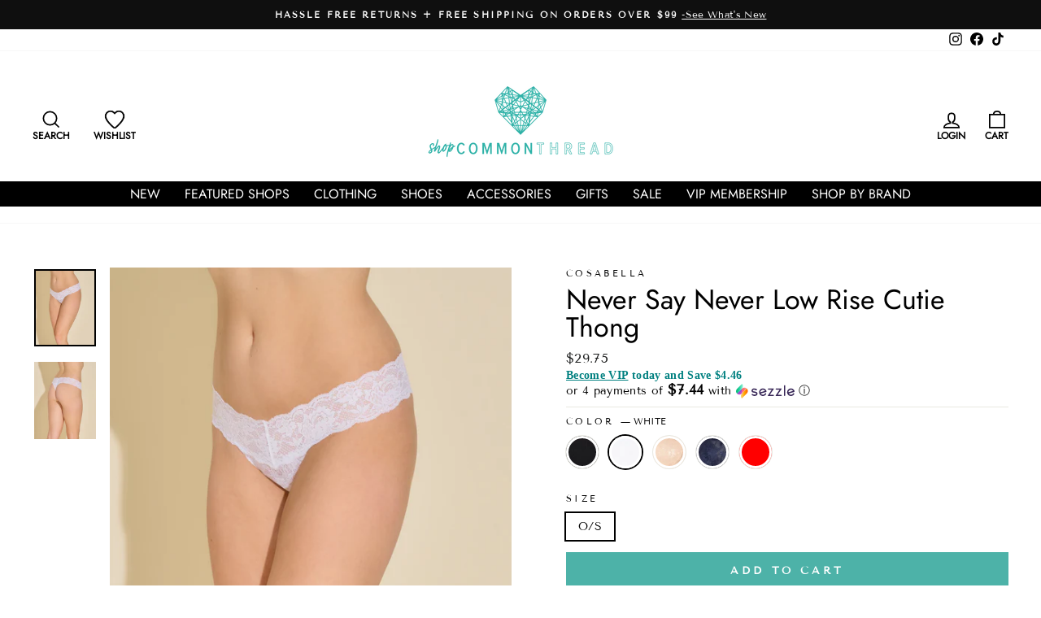

--- FILE ---
content_type: text/html; charset=utf-8
request_url: https://www.shopcommonthread.com/collections/sleepwear/products/never-say-never-cutie-low-rise-thong?variant=39432825372757
body_size: 50789
content:
<!doctype html>
<html class="no-js" lang="en" dir="ltr">
<head>
  <!-- Google Tag Manager -->
<script>(function(w,d,s,l,i){w[l]=w[l]||[];w[l].push({'gtm.start':
new Date().getTime(),event:'gtm.js'});var f=d.getElementsByTagName(s)[0],
j=d.createElement(s),dl=l!='dataLayer'?'&l='+l:'';j.async=true;j.src=
'https://www.googletagmanager.com/gtm.js?id='+i+dl;f.parentNode.insertBefore(j,f);
})(window,document,'script','dataLayer','GTM-KRMW2PX');</script>
<!-- End Google Tag Manager -->
  <!-- Hotjar Tracking Code for my site -->
<script>
    (function(h,o,t,j,a,r){
        h.hj=h.hj||function(){(h.hj.q=h.hj.q||[]).push(arguments)};
        h._hjSettings={hjid:3310117,hjsv:6};
        a=o.getElementsByTagName('head')[0];
        r=o.createElement('script');r.async=1;
        r.src=t+h._hjSettings.hjid+j+h._hjSettings.hjsv;
        a.appendChild(r);
    })(window,document,'https://static.hotjar.com/c/hotjar-','.js?sv=');
</script>
  <meta charset="utf-8">
  <meta http-equiv="X-UA-Compatible" content="IE=edge,chrome=1">
  <meta name="viewport" content="width=device-width,initial-scale=1">
  <meta name="theme-color" content="#4db2a8">
   <script src="https://ajax.googleapis.com/ajax/libs/jquery/3.4.0/jquery.min.js"></script>
  <link rel="stylesheet" href="https://cdnjs.cloudflare.com/ajax/libs/font-awesome/4.7.0/css/font-awesome.min.css">
  <link rel="canonical" href="https://www.shopcommonthread.com/products/never-say-never-cutie-low-rise-thong">
  <link rel="preconnect" href="https://cdn.shopify.com">
  <link rel="preconnect" href="https://fonts.shopifycdn.com">
  <link rel="dns-prefetch" href="https://productreviews.shopifycdn.com">
  <link rel="dns-prefetch" href="https://ajax.googleapis.com">
  <link rel="dns-prefetch" href="https://maps.googleapis.com">
  <link rel="dns-prefetch" href="https://maps.gstatic.com"><link rel="shortcut icon" href="//www.shopcommonthread.com/cdn/shop/files/SCT_logo_200x_2x_12500b18-74c6-4bdf-a8a0-932c3888b716_32x32.png?v=1637947093" type="image/png" /><title>Never Say Never Low Rise Cutie Thong
&ndash; Shop Common Thread
</title>
<meta name="description" content="Low rise thong Soft, stretch scalloped lace Wide, stretch lace waistband One size fits Petite to Medium sizes Minimal rear coverage Cotton lined gusset Lace: 85% polyamide, 15% elastane Body: 91% polyamide, 9% elastane Gusset: 95% cotton, 5% elastane Made in Italy Vendor item number: NEVER03ZL"><meta property="og:site_name" content="Shop Common Thread">
  <meta property="og:url" content="https://www.shopcommonthread.com/products/never-say-never-cutie-low-rise-thong">
  <meta property="og:title" content="Never Say Never Low Rise Cutie Thong">
  <meta property="og:type" content="product">
  <meta property="og:description" content="Low rise thong Soft, stretch scalloped lace Wide, stretch lace waistband One size fits Petite to Medium sizes Minimal rear coverage Cotton lined gusset Lace: 85% polyamide, 15% elastane Body: 91% polyamide, 9% elastane Gusset: 95% cotton, 5% elastane Made in Italy Vendor item number: NEVER03ZL"><meta property="og:image" content="http://www.shopcommonthread.com/cdn/shop/files/NEVER03ZL_SETTE_LB_CA_L_2500x_0dcd72a1-b34c-4950-b262-2dd2f5cd9c53.webp?v=1764712509">
    <meta property="og:image:secure_url" content="https://www.shopcommonthread.com/cdn/shop/files/NEVER03ZL_SETTE_LB_CA_L_2500x_0dcd72a1-b34c-4950-b262-2dd2f5cd9c53.webp?v=1764712509">
    <meta property="og:image:width" content="2000">
    <meta property="og:image:height" content="2500"><meta name="twitter:site" content="@">
  <meta name="twitter:card" content="summary_large_image">
  <meta name="twitter:title" content="Never Say Never Low Rise Cutie Thong">
  <meta name="twitter:description" content="Low rise thong Soft, stretch scalloped lace Wide, stretch lace waistband One size fits Petite to Medium sizes Minimal rear coverage Cotton lined gusset Lace: 85% polyamide, 15% elastane Body: 91% polyamide, 9% elastane Gusset: 95% cotton, 5% elastane Made in Italy Vendor item number: NEVER03ZL">
<style data-shopify>@font-face {
  font-family: Jost;
  font-weight: 400;
  font-style: normal;
  font-display: swap;
  src: url("//www.shopcommonthread.com/cdn/fonts/jost/jost_n4.d47a1b6347ce4a4c9f437608011273009d91f2b7.woff2") format("woff2"),
       url("//www.shopcommonthread.com/cdn/fonts/jost/jost_n4.791c46290e672b3f85c3d1c651ef2efa3819eadd.woff") format("woff");
}

  @font-face {
  font-family: "Tenor Sans";
  font-weight: 400;
  font-style: normal;
  font-display: swap;
  src: url("//www.shopcommonthread.com/cdn/fonts/tenor_sans/tenorsans_n4.966071a72c28462a9256039d3e3dc5b0cf314f65.woff2") format("woff2"),
       url("//www.shopcommonthread.com/cdn/fonts/tenor_sans/tenorsans_n4.2282841d948f9649ba5c3cad6ea46df268141820.woff") format("woff");
}


  
  
  
</style><link href="//www.shopcommonthread.com/cdn/shop/t/215/assets/theme.css?v=83101381835965115791767051644" rel="stylesheet" type="text/css" media="all" />
<style data-shopify>:root {
    --typeHeaderPrimary: Jost;
    --typeHeaderFallback: sans-serif;
    --typeHeaderSize: 40px;
    --typeHeaderWeight: 400;
    --typeHeaderLineHeight: 1;
    --typeHeaderSpacing: 0.0em;

    --typeBasePrimary:"Tenor Sans";
    --typeBaseFallback:sans-serif;
    --typeBaseSize: 14px;
    --typeBaseWeight: 400;
    --typeBaseSpacing: 0.025em;
    --typeBaseLineHeight: 1.4;

    --typeCollectionTitle: 20px;

    --iconWeight: 4px;
    --iconLinecaps: miter;

    
      --buttonRadius: 0px;
    

    --colorGridOverlayOpacity: 0.1;
  }

  .placeholder-content {
    background-image: linear-gradient(100deg, #ffffff 40%, #f7f7f7 63%, #ffffff 79%);
  }</style><link href="//www.shopcommonthread.com/cdn/shop/t/215/assets/custom.css?v=19691249435611045311767051604" rel="stylesheet" type="text/css" media="all" />

  
  <script>
    document.documentElement.className = document.documentElement.className.replace('no-js', 'js');

    window.theme = window.theme || {};
    theme.routes = {
      home: "/",
      cart: "/cart.js",
      cartPage: "/cart",
      cartAdd: "/cart/add.js",
      cartChange: "/cart/change.js"
    };
    theme.strings = {
      soldOut: "Sold Out",
      unavailable: "Unavailable",
      inStockLabel: "In stock, ready to ship",
      stockLabel: "Low stock - [count] items left",
      willNotShipUntil: "Ready to ship [date]",
      willBeInStockAfter: "Back in stock [date]",
      waitingForStock: "Inventory on the way",
      savePrice: "Save [saved_amount]",
      cartEmpty: "Your cart is currently empty.",
      cartTermsConfirmation: "You must agree with the terms and conditions of sales to check out",
      searchCollections: "Collections:",
      searchPages: "Pages:",
      searchArticles: "Articles:"
    };
    theme.settings = {
      dynamicVariantsEnable: true,
      cartType: "page",
      isCustomerTemplate: false,
      moneyFormat: "${{amount}}",
      saveType: "dollar",
      productImageSize: "portrait",
      productImageCover: true,
      predictiveSearch: true,
      predictiveSearchType: "product,article,page,collection",
      quickView: true,
      themeName: 'Impulse',
      themeVersion: "5.2.0"
    };
  </script>

  <script>window.performance && window.performance.mark && window.performance.mark('shopify.content_for_header.start');</script><meta name="google-site-verification" content="fvbwZW2Q8WFgyobhbyMm9uzs59CQ4QnZNMwe-DzzxMY">
<meta id="shopify-digital-wallet" name="shopify-digital-wallet" content="/3376349237/digital_wallets/dialog">
<meta name="shopify-checkout-api-token" content="7b853cfec1affdb6aea6148c24d0cb92">
<meta id="in-context-paypal-metadata" data-shop-id="3376349237" data-venmo-supported="false" data-environment="production" data-locale="en_US" data-paypal-v4="true" data-currency="USD">
<link rel="alternate" type="application/json+oembed" href="https://www.shopcommonthread.com/products/never-say-never-cutie-low-rise-thong.oembed">
<script async="async" src="/checkouts/internal/preloads.js?locale=en-US"></script>
<link rel="preconnect" href="https://shop.app" crossorigin="anonymous">
<script async="async" src="https://shop.app/checkouts/internal/preloads.js?locale=en-US&shop_id=3376349237" crossorigin="anonymous"></script>
<script id="apple-pay-shop-capabilities" type="application/json">{"shopId":3376349237,"countryCode":"US","currencyCode":"USD","merchantCapabilities":["supports3DS"],"merchantId":"gid:\/\/shopify\/Shop\/3376349237","merchantName":"Shop Common Thread","requiredBillingContactFields":["postalAddress","email","phone"],"requiredShippingContactFields":["postalAddress","email","phone"],"shippingType":"shipping","supportedNetworks":["visa","masterCard","amex","discover","elo","jcb"],"total":{"type":"pending","label":"Shop Common Thread","amount":"1.00"},"shopifyPaymentsEnabled":true,"supportsSubscriptions":true}</script>
<script id="shopify-features" type="application/json">{"accessToken":"7b853cfec1affdb6aea6148c24d0cb92","betas":["rich-media-storefront-analytics"],"domain":"www.shopcommonthread.com","predictiveSearch":true,"shopId":3376349237,"locale":"en"}</script>
<script>var Shopify = Shopify || {};
Shopify.shop = "common-thread-oc.myshopify.com";
Shopify.locale = "en";
Shopify.currency = {"active":"USD","rate":"1.0"};
Shopify.country = "US";
Shopify.theme = {"name":"2026 Theme","id":132870504533,"schema_name":"Impulse","schema_version":"5.2.0","theme_store_id":857,"role":"main"};
Shopify.theme.handle = "null";
Shopify.theme.style = {"id":null,"handle":null};
Shopify.cdnHost = "www.shopcommonthread.com/cdn";
Shopify.routes = Shopify.routes || {};
Shopify.routes.root = "/";</script>
<script type="module">!function(o){(o.Shopify=o.Shopify||{}).modules=!0}(window);</script>
<script>!function(o){function n(){var o=[];function n(){o.push(Array.prototype.slice.apply(arguments))}return n.q=o,n}var t=o.Shopify=o.Shopify||{};t.loadFeatures=n(),t.autoloadFeatures=n()}(window);</script>
<script>
  window.ShopifyPay = window.ShopifyPay || {};
  window.ShopifyPay.apiHost = "shop.app\/pay";
  window.ShopifyPay.redirectState = null;
</script>
<script id="shop-js-analytics" type="application/json">{"pageType":"product"}</script>
<script defer="defer" async type="module" src="//www.shopcommonthread.com/cdn/shopifycloud/shop-js/modules/v2/client.init-shop-cart-sync_BdyHc3Nr.en.esm.js"></script>
<script defer="defer" async type="module" src="//www.shopcommonthread.com/cdn/shopifycloud/shop-js/modules/v2/chunk.common_Daul8nwZ.esm.js"></script>
<script type="module">
  await import("//www.shopcommonthread.com/cdn/shopifycloud/shop-js/modules/v2/client.init-shop-cart-sync_BdyHc3Nr.en.esm.js");
await import("//www.shopcommonthread.com/cdn/shopifycloud/shop-js/modules/v2/chunk.common_Daul8nwZ.esm.js");

  window.Shopify.SignInWithShop?.initShopCartSync?.({"fedCMEnabled":true,"windoidEnabled":true});

</script>
<script defer="defer" async type="module" src="//www.shopcommonthread.com/cdn/shopifycloud/shop-js/modules/v2/client.payment-terms_MV4M3zvL.en.esm.js"></script>
<script defer="defer" async type="module" src="//www.shopcommonthread.com/cdn/shopifycloud/shop-js/modules/v2/chunk.common_Daul8nwZ.esm.js"></script>
<script defer="defer" async type="module" src="//www.shopcommonthread.com/cdn/shopifycloud/shop-js/modules/v2/chunk.modal_CQq8HTM6.esm.js"></script>
<script type="module">
  await import("//www.shopcommonthread.com/cdn/shopifycloud/shop-js/modules/v2/client.payment-terms_MV4M3zvL.en.esm.js");
await import("//www.shopcommonthread.com/cdn/shopifycloud/shop-js/modules/v2/chunk.common_Daul8nwZ.esm.js");
await import("//www.shopcommonthread.com/cdn/shopifycloud/shop-js/modules/v2/chunk.modal_CQq8HTM6.esm.js");

  
</script>
<script>
  window.Shopify = window.Shopify || {};
  if (!window.Shopify.featureAssets) window.Shopify.featureAssets = {};
  window.Shopify.featureAssets['shop-js'] = {"shop-cart-sync":["modules/v2/client.shop-cart-sync_QYOiDySF.en.esm.js","modules/v2/chunk.common_Daul8nwZ.esm.js"],"init-fed-cm":["modules/v2/client.init-fed-cm_DchLp9rc.en.esm.js","modules/v2/chunk.common_Daul8nwZ.esm.js"],"shop-button":["modules/v2/client.shop-button_OV7bAJc5.en.esm.js","modules/v2/chunk.common_Daul8nwZ.esm.js"],"init-windoid":["modules/v2/client.init-windoid_DwxFKQ8e.en.esm.js","modules/v2/chunk.common_Daul8nwZ.esm.js"],"shop-cash-offers":["modules/v2/client.shop-cash-offers_DWtL6Bq3.en.esm.js","modules/v2/chunk.common_Daul8nwZ.esm.js","modules/v2/chunk.modal_CQq8HTM6.esm.js"],"shop-toast-manager":["modules/v2/client.shop-toast-manager_CX9r1SjA.en.esm.js","modules/v2/chunk.common_Daul8nwZ.esm.js"],"init-shop-email-lookup-coordinator":["modules/v2/client.init-shop-email-lookup-coordinator_UhKnw74l.en.esm.js","modules/v2/chunk.common_Daul8nwZ.esm.js"],"pay-button":["modules/v2/client.pay-button_DzxNnLDY.en.esm.js","modules/v2/chunk.common_Daul8nwZ.esm.js"],"avatar":["modules/v2/client.avatar_BTnouDA3.en.esm.js"],"init-shop-cart-sync":["modules/v2/client.init-shop-cart-sync_BdyHc3Nr.en.esm.js","modules/v2/chunk.common_Daul8nwZ.esm.js"],"shop-login-button":["modules/v2/client.shop-login-button_D8B466_1.en.esm.js","modules/v2/chunk.common_Daul8nwZ.esm.js","modules/v2/chunk.modal_CQq8HTM6.esm.js"],"init-customer-accounts-sign-up":["modules/v2/client.init-customer-accounts-sign-up_C8fpPm4i.en.esm.js","modules/v2/client.shop-login-button_D8B466_1.en.esm.js","modules/v2/chunk.common_Daul8nwZ.esm.js","modules/v2/chunk.modal_CQq8HTM6.esm.js"],"init-shop-for-new-customer-accounts":["modules/v2/client.init-shop-for-new-customer-accounts_CVTO0Ztu.en.esm.js","modules/v2/client.shop-login-button_D8B466_1.en.esm.js","modules/v2/chunk.common_Daul8nwZ.esm.js","modules/v2/chunk.modal_CQq8HTM6.esm.js"],"init-customer-accounts":["modules/v2/client.init-customer-accounts_dRgKMfrE.en.esm.js","modules/v2/client.shop-login-button_D8B466_1.en.esm.js","modules/v2/chunk.common_Daul8nwZ.esm.js","modules/v2/chunk.modal_CQq8HTM6.esm.js"],"shop-follow-button":["modules/v2/client.shop-follow-button_CkZpjEct.en.esm.js","modules/v2/chunk.common_Daul8nwZ.esm.js","modules/v2/chunk.modal_CQq8HTM6.esm.js"],"lead-capture":["modules/v2/client.lead-capture_BntHBhfp.en.esm.js","modules/v2/chunk.common_Daul8nwZ.esm.js","modules/v2/chunk.modal_CQq8HTM6.esm.js"],"checkout-modal":["modules/v2/client.checkout-modal_CfxcYbTm.en.esm.js","modules/v2/chunk.common_Daul8nwZ.esm.js","modules/v2/chunk.modal_CQq8HTM6.esm.js"],"shop-login":["modules/v2/client.shop-login_Da4GZ2H6.en.esm.js","modules/v2/chunk.common_Daul8nwZ.esm.js","modules/v2/chunk.modal_CQq8HTM6.esm.js"],"payment-terms":["modules/v2/client.payment-terms_MV4M3zvL.en.esm.js","modules/v2/chunk.common_Daul8nwZ.esm.js","modules/v2/chunk.modal_CQq8HTM6.esm.js"]};
</script>
<script>(function() {
  var isLoaded = false;
  function asyncLoad() {
    if (isLoaded) return;
    isLoaded = true;
    var urls = ["https:\/\/formbuilder.hulkapps.com\/skeletopapp.js?shop=common-thread-oc.myshopify.com","https:\/\/bingshoppingtool-t2app-prod.trafficmanager.net\/uet\/tracking_script?shop=common-thread-oc.myshopify.com","https:\/\/static.shareasale.com\/json\/shopify\/deduplication.js?shop=common-thread-oc.myshopify.com","https:\/\/static.shareasale.com\/json\/shopify\/shareasale-tracking.js?sasmid=132169\u0026ssmtid=19038\u0026shop=common-thread-oc.myshopify.com","https:\/\/static.klaviyo.com\/onsite\/js\/klaviyo.js?company_id=Rswear\u0026shop=common-thread-oc.myshopify.com","https:\/\/cdn.nfcube.com\/instafeed-f3180ff13ba5a8375d91f59d0be7f93f.js?shop=common-thread-oc.myshopify.com","https:\/\/cdn.giftship.app\/build\/storefront\/giftship.js?shop=common-thread-oc.myshopify.com","https:\/\/cdn.attn.tv\/commonthread\/dtag.js?shop=common-thread-oc.myshopify.com"];
    for (var i = 0; i < urls.length; i++) {
      var s = document.createElement('script');
      s.type = 'text/javascript';
      s.async = true;
      s.src = urls[i];
      var x = document.getElementsByTagName('script')[0];
      x.parentNode.insertBefore(s, x);
    }
  };
  if(window.attachEvent) {
    window.attachEvent('onload', asyncLoad);
  } else {
    window.addEventListener('load', asyncLoad, false);
  }
})();</script>
<script id="__st">var __st={"a":3376349237,"offset":-28800,"reqid":"7a3481ce-631b-4cbe-b57c-b92daf1f43a2-1768960082","pageurl":"www.shopcommonthread.com\/collections\/sleepwear\/products\/never-say-never-cutie-low-rise-thong?variant=39432825372757","u":"b0f039ef5801","p":"product","rtyp":"product","rid":6595013640277};</script>
<script>window.ShopifyPaypalV4VisibilityTracking = true;</script>
<script id="captcha-bootstrap">!function(){'use strict';const t='contact',e='account',n='new_comment',o=[[t,t],['blogs',n],['comments',n],[t,'customer']],c=[[e,'customer_login'],[e,'guest_login'],[e,'recover_customer_password'],[e,'create_customer']],r=t=>t.map((([t,e])=>`form[action*='/${t}']:not([data-nocaptcha='true']) input[name='form_type'][value='${e}']`)).join(','),a=t=>()=>t?[...document.querySelectorAll(t)].map((t=>t.form)):[];function s(){const t=[...o],e=r(t);return a(e)}const i='password',u='form_key',d=['recaptcha-v3-token','g-recaptcha-response','h-captcha-response',i],f=()=>{try{return window.sessionStorage}catch{return}},m='__shopify_v',_=t=>t.elements[u];function p(t,e,n=!1){try{const o=window.sessionStorage,c=JSON.parse(o.getItem(e)),{data:r}=function(t){const{data:e,action:n}=t;return t[m]||n?{data:e,action:n}:{data:t,action:n}}(c);for(const[e,n]of Object.entries(r))t.elements[e]&&(t.elements[e].value=n);n&&o.removeItem(e)}catch(o){console.error('form repopulation failed',{error:o})}}const l='form_type',E='cptcha';function T(t){t.dataset[E]=!0}const w=window,h=w.document,L='Shopify',v='ce_forms',y='captcha';let A=!1;((t,e)=>{const n=(g='f06e6c50-85a8-45c8-87d0-21a2b65856fe',I='https://cdn.shopify.com/shopifycloud/storefront-forms-hcaptcha/ce_storefront_forms_captcha_hcaptcha.v1.5.2.iife.js',D={infoText:'Protected by hCaptcha',privacyText:'Privacy',termsText:'Terms'},(t,e,n)=>{const o=w[L][v],c=o.bindForm;if(c)return c(t,g,e,D).then(n);var r;o.q.push([[t,g,e,D],n]),r=I,A||(h.body.append(Object.assign(h.createElement('script'),{id:'captcha-provider',async:!0,src:r})),A=!0)});var g,I,D;w[L]=w[L]||{},w[L][v]=w[L][v]||{},w[L][v].q=[],w[L][y]=w[L][y]||{},w[L][y].protect=function(t,e){n(t,void 0,e),T(t)},Object.freeze(w[L][y]),function(t,e,n,w,h,L){const[v,y,A,g]=function(t,e,n){const i=e?o:[],u=t?c:[],d=[...i,...u],f=r(d),m=r(i),_=r(d.filter((([t,e])=>n.includes(e))));return[a(f),a(m),a(_),s()]}(w,h,L),I=t=>{const e=t.target;return e instanceof HTMLFormElement?e:e&&e.form},D=t=>v().includes(t);t.addEventListener('submit',(t=>{const e=I(t);if(!e)return;const n=D(e)&&!e.dataset.hcaptchaBound&&!e.dataset.recaptchaBound,o=_(e),c=g().includes(e)&&(!o||!o.value);(n||c)&&t.preventDefault(),c&&!n&&(function(t){try{if(!f())return;!function(t){const e=f();if(!e)return;const n=_(t);if(!n)return;const o=n.value;o&&e.removeItem(o)}(t);const e=Array.from(Array(32),(()=>Math.random().toString(36)[2])).join('');!function(t,e){_(t)||t.append(Object.assign(document.createElement('input'),{type:'hidden',name:u})),t.elements[u].value=e}(t,e),function(t,e){const n=f();if(!n)return;const o=[...t.querySelectorAll(`input[type='${i}']`)].map((({name:t})=>t)),c=[...d,...o],r={};for(const[a,s]of new FormData(t).entries())c.includes(a)||(r[a]=s);n.setItem(e,JSON.stringify({[m]:1,action:t.action,data:r}))}(t,e)}catch(e){console.error('failed to persist form',e)}}(e),e.submit())}));const S=(t,e)=>{t&&!t.dataset[E]&&(n(t,e.some((e=>e===t))),T(t))};for(const o of['focusin','change'])t.addEventListener(o,(t=>{const e=I(t);D(e)&&S(e,y())}));const B=e.get('form_key'),M=e.get(l),P=B&&M;t.addEventListener('DOMContentLoaded',(()=>{const t=y();if(P)for(const e of t)e.elements[l].value===M&&p(e,B);[...new Set([...A(),...v().filter((t=>'true'===t.dataset.shopifyCaptcha))])].forEach((e=>S(e,t)))}))}(h,new URLSearchParams(w.location.search),n,t,e,['guest_login'])})(!0,!0)}();</script>
<script integrity="sha256-4kQ18oKyAcykRKYeNunJcIwy7WH5gtpwJnB7kiuLZ1E=" data-source-attribution="shopify.loadfeatures" defer="defer" src="//www.shopcommonthread.com/cdn/shopifycloud/storefront/assets/storefront/load_feature-a0a9edcb.js" crossorigin="anonymous"></script>
<script crossorigin="anonymous" defer="defer" src="//www.shopcommonthread.com/cdn/shopifycloud/storefront/assets/shopify_pay/storefront-65b4c6d7.js?v=20250812"></script>
<script data-source-attribution="shopify.dynamic_checkout.dynamic.init">var Shopify=Shopify||{};Shopify.PaymentButton=Shopify.PaymentButton||{isStorefrontPortableWallets:!0,init:function(){window.Shopify.PaymentButton.init=function(){};var t=document.createElement("script");t.src="https://www.shopcommonthread.com/cdn/shopifycloud/portable-wallets/latest/portable-wallets.en.js",t.type="module",document.head.appendChild(t)}};
</script>
<script data-source-attribution="shopify.dynamic_checkout.buyer_consent">
  function portableWalletsHideBuyerConsent(e){var t=document.getElementById("shopify-buyer-consent"),n=document.getElementById("shopify-subscription-policy-button");t&&n&&(t.classList.add("hidden"),t.setAttribute("aria-hidden","true"),n.removeEventListener("click",e))}function portableWalletsShowBuyerConsent(e){var t=document.getElementById("shopify-buyer-consent"),n=document.getElementById("shopify-subscription-policy-button");t&&n&&(t.classList.remove("hidden"),t.removeAttribute("aria-hidden"),n.addEventListener("click",e))}window.Shopify?.PaymentButton&&(window.Shopify.PaymentButton.hideBuyerConsent=portableWalletsHideBuyerConsent,window.Shopify.PaymentButton.showBuyerConsent=portableWalletsShowBuyerConsent);
</script>
<script data-source-attribution="shopify.dynamic_checkout.cart.bootstrap">document.addEventListener("DOMContentLoaded",(function(){function t(){return document.querySelector("shopify-accelerated-checkout-cart, shopify-accelerated-checkout")}if(t())Shopify.PaymentButton.init();else{new MutationObserver((function(e,n){t()&&(Shopify.PaymentButton.init(),n.disconnect())})).observe(document.body,{childList:!0,subtree:!0})}}));
</script>
<link id="shopify-accelerated-checkout-styles" rel="stylesheet" media="screen" href="https://www.shopcommonthread.com/cdn/shopifycloud/portable-wallets/latest/accelerated-checkout-backwards-compat.css" crossorigin="anonymous">
<style id="shopify-accelerated-checkout-cart">
        #shopify-buyer-consent {
  margin-top: 1em;
  display: inline-block;
  width: 100%;
}

#shopify-buyer-consent.hidden {
  display: none;
}

#shopify-subscription-policy-button {
  background: none;
  border: none;
  padding: 0;
  text-decoration: underline;
  font-size: inherit;
  cursor: pointer;
}

#shopify-subscription-policy-button::before {
  box-shadow: none;
}

      </style>

<script>window.performance && window.performance.mark && window.performance.mark('shopify.content_for_header.end');</script>


  <script src="//www.shopcommonthread.com/cdn/shop/t/215/assets/vendor-scripts-v10.js" defer="defer"></script><script src="//www.shopcommonthread.com/cdn/shop/t/215/assets/theme.js?v=76727705671577009471767051604" defer="defer"></script><script defer>

  /**
   * IMPORTANT!
   * Do not edit this file. Any changes made could be overwritten by Giftship at
   * any time. If you need assistance, please reach out to us at support@gist-apps.com.
   *
   * The below code is critical to the functionality of Giftship's multiple shipping
   * address and bundle features. It also greatly improves the load time of the
   * application.
   */

  if (typeof(GIST) == 'undefined') {
    window.GIST = GIST = {};
  }
  if (typeof(GIST.f) == 'undefined') {
    GIST.f = {};
  }

  GIST.f._isEmpty = function(obj){

    for(var prop in obj) {
      if(obj.hasOwnProperty(prop)) {
        return false;
      }
    }

    return JSON.stringify(obj) === JSON.stringify({});

  };

  GIST.bundles   = [];
  GIST.remove    = {};
  GIST.discounts = [];

  
  
  

  

  
  GIST._bundleCart = false;
  

  

  
  if (GIST.remove && !GIST.f._isEmpty(GIST.remove) ) {

    GIST.xhr = new XMLHttpRequest();
    GIST.xhr.open('POST', Shopify.routes.root + 'cart/update.js');
    GIST.xhr.setRequestHeader('Content-Type', 'application/json');
    GIST.xhr.onload = function() {
      if (GIST.xhr.status === 200 && window.performance) {
         var navEntries = window.performance.getEntriesByType('navigation');
         if (navEntries.length > 0 && navEntries[0].type === 'back_forward') {
            location.reload();
         } else if (window.performance.navigation && window.performance.navigation.type == window.performance.navigation.TYPE_BACK_FORWARD) {
            location.reload();
         }
       }
    };
    GIST.xhr.send(JSON.stringify({updates:GIST.remove}));

  }
  

</script>





<script type="text/javascript" src="https://cdn.giftship.app/build/storefront/giftship.js" defer></script>
<link rel="stylesheet" type="text/css" href="https://cdn.giftship.app/build/storefront/giftship.css">








    	 
  
  <script type="text/javascript">if(typeof window.hulkappsWishlist === 'undefined') {
        window.hulkappsWishlist = {};
        }
        window.hulkappsWishlist.baseURL = '/apps/advanced-wishlist/api';
        window.hulkappsWishlist.hasAppBlockSupport = '1';
        </script>
<!-- BEGIN app block: shopify://apps/klaviyo-email-marketing-sms/blocks/klaviyo-onsite-embed/2632fe16-c075-4321-a88b-50b567f42507 -->












  <script async src="https://static.klaviyo.com/onsite/js/Rswear/klaviyo.js?company_id=Rswear"></script>
  <script>!function(){if(!window.klaviyo){window._klOnsite=window._klOnsite||[];try{window.klaviyo=new Proxy({},{get:function(n,i){return"push"===i?function(){var n;(n=window._klOnsite).push.apply(n,arguments)}:function(){for(var n=arguments.length,o=new Array(n),w=0;w<n;w++)o[w]=arguments[w];var t="function"==typeof o[o.length-1]?o.pop():void 0,e=new Promise((function(n){window._klOnsite.push([i].concat(o,[function(i){t&&t(i),n(i)}]))}));return e}}})}catch(n){window.klaviyo=window.klaviyo||[],window.klaviyo.push=function(){var n;(n=window._klOnsite).push.apply(n,arguments)}}}}();</script>

  
    <script id="viewed_product">
      if (item == null) {
        var _learnq = _learnq || [];

        var MetafieldReviews = null
        var MetafieldYotpoRating = null
        var MetafieldYotpoCount = null
        var MetafieldLooxRating = null
        var MetafieldLooxCount = null
        var okendoProduct = null
        var okendoProductReviewCount = null
        var okendoProductReviewAverageValue = null
        try {
          // The following fields are used for Customer Hub recently viewed in order to add reviews.
          // This information is not part of __kla_viewed. Instead, it is part of __kla_viewed_reviewed_items
          MetafieldReviews = {};
          MetafieldYotpoRating = null
          MetafieldYotpoCount = null
          MetafieldLooxRating = null
          MetafieldLooxCount = null

          okendoProduct = null
          // If the okendo metafield is not legacy, it will error, which then requires the new json formatted data
          if (okendoProduct && 'error' in okendoProduct) {
            okendoProduct = null
          }
          okendoProductReviewCount = okendoProduct ? okendoProduct.reviewCount : null
          okendoProductReviewAverageValue = okendoProduct ? okendoProduct.reviewAverageValue : null
        } catch (error) {
          console.error('Error in Klaviyo onsite reviews tracking:', error);
        }

        var item = {
          Name: "Never Say Never Low Rise Cutie Thong",
          ProductID: 6595013640277,
          Categories: ["$30 And Under","$50 and Under","All","Cosabella","Discount Collection","Discount Collection EXCLUDING Common Heart","Gifts Under $30","Gifts Under $50","Intimates","Not Sale Items","Panties","Panties","Sleepwear","stocking stuffers","Valentines"],
          ImageURL: "https://www.shopcommonthread.com/cdn/shop/files/NEVER03ZL_SETTE_LB_CA_L_2500x_0dcd72a1-b34c-4950-b262-2dd2f5cd9c53_grande.webp?v=1764712509",
          URL: "https://www.shopcommonthread.com/products/never-say-never-cutie-low-rise-thong",
          Brand: "COSABELLA",
          Price: "$29.75",
          Value: "29.75",
          CompareAtPrice: "$0.00"
        };
        _learnq.push(['track', 'Viewed Product', item]);
        _learnq.push(['trackViewedItem', {
          Title: item.Name,
          ItemId: item.ProductID,
          Categories: item.Categories,
          ImageUrl: item.ImageURL,
          Url: item.URL,
          Metadata: {
            Brand: item.Brand,
            Price: item.Price,
            Value: item.Value,
            CompareAtPrice: item.CompareAtPrice
          },
          metafields:{
            reviews: MetafieldReviews,
            yotpo:{
              rating: MetafieldYotpoRating,
              count: MetafieldYotpoCount,
            },
            loox:{
              rating: MetafieldLooxRating,
              count: MetafieldLooxCount,
            },
            okendo: {
              rating: okendoProductReviewAverageValue,
              count: okendoProductReviewCount,
            }
          }
        }]);
      }
    </script>
  




  <script>
    window.klaviyoReviewsProductDesignMode = false
  </script>







<!-- END app block --><!-- BEGIN app block: shopify://apps/judge-me-reviews/blocks/judgeme_core/61ccd3b1-a9f2-4160-9fe9-4fec8413e5d8 --><!-- Start of Judge.me Core -->






<link rel="dns-prefetch" href="https://cdnwidget.judge.me">
<link rel="dns-prefetch" href="https://cdn.judge.me">
<link rel="dns-prefetch" href="https://cdn1.judge.me">
<link rel="dns-prefetch" href="https://api.judge.me">

<script data-cfasync='false' class='jdgm-settings-script'>window.jdgmSettings={"pagination":5,"disable_web_reviews":false,"badge_no_review_text":"No reviews","badge_n_reviews_text":"{{ n }} review/reviews","hide_badge_preview_if_no_reviews":true,"badge_hide_text":false,"enforce_center_preview_badge":false,"widget_title":"Customer Reviews","widget_open_form_text":"Write a review","widget_close_form_text":"Cancel review","widget_refresh_page_text":"Refresh page","widget_summary_text":"Based on {{ number_of_reviews }} review/reviews","widget_no_review_text":"Be the first to write a review","widget_name_field_text":"Display name","widget_verified_name_field_text":"Verified Name (public)","widget_name_placeholder_text":"Display name","widget_required_field_error_text":"This field is required.","widget_email_field_text":"Email address","widget_verified_email_field_text":"Verified Email (private, can not be edited)","widget_email_placeholder_text":"Your email address","widget_email_field_error_text":"Please enter a valid email address.","widget_rating_field_text":"Rating","widget_review_title_field_text":"Review Title","widget_review_title_placeholder_text":"Give your review a title","widget_review_body_field_text":"Review content","widget_review_body_placeholder_text":"Start writing here...","widget_pictures_field_text":"Picture/Video (optional)","widget_submit_review_text":"Submit Review","widget_submit_verified_review_text":"Submit Verified Review","widget_submit_success_msg_with_auto_publish":"Thank you! Please refresh the page in a few moments to see your review. You can remove or edit your review by logging into \u003ca href='https://judge.me/login' target='_blank' rel='nofollow noopener'\u003eJudge.me\u003c/a\u003e","widget_submit_success_msg_no_auto_publish":"Thank you! Your review will be published as soon as it is approved by the shop admin. You can remove or edit your review by logging into \u003ca href='https://judge.me/login' target='_blank' rel='nofollow noopener'\u003eJudge.me\u003c/a\u003e","widget_show_default_reviews_out_of_total_text":"Showing {{ n_reviews_shown }} out of {{ n_reviews }} reviews.","widget_show_all_link_text":"Show all","widget_show_less_link_text":"Show less","widget_author_said_text":"{{ reviewer_name }} said:","widget_days_text":"{{ n }} days ago","widget_weeks_text":"{{ n }} week/weeks ago","widget_months_text":"{{ n }} month/months ago","widget_years_text":"{{ n }} year/years ago","widget_yesterday_text":"Yesterday","widget_today_text":"Today","widget_replied_text":"\u003e\u003e {{ shop_name }} replied:","widget_read_more_text":"Read more","widget_reviewer_name_as_initial":"last_initial","widget_rating_filter_color":"","widget_rating_filter_see_all_text":"See all reviews","widget_sorting_most_recent_text":"Most Recent","widget_sorting_highest_rating_text":"Highest Rating","widget_sorting_lowest_rating_text":"Lowest Rating","widget_sorting_with_pictures_text":"Only Pictures","widget_sorting_most_helpful_text":"Most Helpful","widget_open_question_form_text":"Ask a question","widget_reviews_subtab_text":"Reviews","widget_questions_subtab_text":"Questions","widget_question_label_text":"Question","widget_answer_label_text":"Answer","widget_question_placeholder_text":"Write your question here","widget_submit_question_text":"Submit Question","widget_question_submit_success_text":"Thank you for your question! We will notify you once it gets answered.","verified_badge_text":"Verified","verified_badge_bg_color":"","verified_badge_text_color":"","verified_badge_placement":"left-of-reviewer-name","widget_review_max_height":"","widget_hide_border":false,"widget_social_share":false,"widget_thumb":false,"widget_review_location_show":false,"widget_location_format":"country_iso_code","all_reviews_include_out_of_store_products":true,"all_reviews_out_of_store_text":"(out of store)","all_reviews_pagination":100,"all_reviews_product_name_prefix_text":"about","enable_review_pictures":false,"enable_question_anwser":false,"widget_theme":"","review_date_format":"mm/dd/yyyy","default_sort_method":"most-recent","widget_product_reviews_subtab_text":"Product Reviews","widget_shop_reviews_subtab_text":"Shop Reviews","widget_other_products_reviews_text":"Reviews for other products","widget_store_reviews_subtab_text":"Store reviews","widget_no_store_reviews_text":"This store hasn't received any reviews yet","widget_web_restriction_product_reviews_text":"This product hasn't received any reviews yet","widget_no_items_text":"No items found","widget_show_more_text":"Show more","widget_write_a_store_review_text":"Write a Store Review","widget_other_languages_heading":"Reviews in Other Languages","widget_translate_review_text":"Translate review to {{ language }}","widget_translating_review_text":"Translating...","widget_show_original_translation_text":"Show original ({{ language }})","widget_translate_review_failed_text":"Review couldn't be translated.","widget_translate_review_retry_text":"Retry","widget_translate_review_try_again_later_text":"Try again later","show_product_url_for_grouped_product":false,"widget_sorting_pictures_first_text":"Pictures First","show_pictures_on_all_rev_page_mobile":false,"show_pictures_on_all_rev_page_desktop":false,"floating_tab_hide_mobile_install_preference":false,"floating_tab_button_name":"★ Reviews","floating_tab_title":"Let customers speak for us","floating_tab_button_color":"","floating_tab_button_background_color":"","floating_tab_url":"","floating_tab_url_enabled":false,"floating_tab_tab_style":"text","all_reviews_text_badge_text":"Customers rate us {{ shop.metafields.judgeme.all_reviews_rating | round: 1 }}/5 based on {{ shop.metafields.judgeme.all_reviews_count }} reviews.","all_reviews_text_badge_text_branded_style":"{{ shop.metafields.judgeme.all_reviews_rating | round: 1 }} out of 5 stars based on {{ shop.metafields.judgeme.all_reviews_count }} reviews","is_all_reviews_text_badge_a_link":false,"show_stars_for_all_reviews_text_badge":false,"all_reviews_text_badge_url":"","all_reviews_text_style":"text","all_reviews_text_color_style":"judgeme_brand_color","all_reviews_text_color":"#108474","all_reviews_text_show_jm_brand":true,"featured_carousel_show_header":true,"featured_carousel_title":"Let customers speak for us","testimonials_carousel_title":"Customers are saying","videos_carousel_title":"Real customer stories","cards_carousel_title":"Customers are saying","featured_carousel_count_text":"from {{ n }} reviews","featured_carousel_add_link_to_all_reviews_page":false,"featured_carousel_url":"","featured_carousel_show_images":true,"featured_carousel_autoslide_interval":5,"featured_carousel_arrows_on_the_sides":false,"featured_carousel_height":250,"featured_carousel_width":80,"featured_carousel_image_size":0,"featured_carousel_image_height":250,"featured_carousel_arrow_color":"#eeeeee","verified_count_badge_style":"vintage","verified_count_badge_orientation":"horizontal","verified_count_badge_color_style":"judgeme_brand_color","verified_count_badge_color":"#108474","is_verified_count_badge_a_link":false,"verified_count_badge_url":"","verified_count_badge_show_jm_brand":true,"widget_rating_preset_default":5,"widget_first_sub_tab":"product-reviews","widget_show_histogram":true,"widget_histogram_use_custom_color":false,"widget_pagination_use_custom_color":false,"widget_star_use_custom_color":false,"widget_verified_badge_use_custom_color":false,"widget_write_review_use_custom_color":false,"picture_reminder_submit_button":"Upload Pictures","enable_review_videos":false,"mute_video_by_default":false,"widget_sorting_videos_first_text":"Videos First","widget_review_pending_text":"Pending","featured_carousel_items_for_large_screen":3,"social_share_options_order":"Facebook,Twitter","remove_microdata_snippet":true,"disable_json_ld":false,"enable_json_ld_products":false,"preview_badge_show_question_text":false,"preview_badge_no_question_text":"No questions","preview_badge_n_question_text":"{{ number_of_questions }} question/questions","qa_badge_show_icon":false,"qa_badge_position":"same-row","remove_judgeme_branding":false,"widget_add_search_bar":false,"widget_search_bar_placeholder":"Search","widget_sorting_verified_only_text":"Verified only","featured_carousel_theme":"default","featured_carousel_show_rating":true,"featured_carousel_show_title":true,"featured_carousel_show_body":true,"featured_carousel_show_date":false,"featured_carousel_show_reviewer":true,"featured_carousel_show_product":false,"featured_carousel_header_background_color":"#108474","featured_carousel_header_text_color":"#ffffff","featured_carousel_name_product_separator":"reviewed","featured_carousel_full_star_background":"#108474","featured_carousel_empty_star_background":"#dadada","featured_carousel_vertical_theme_background":"#f9fafb","featured_carousel_verified_badge_enable":false,"featured_carousel_verified_badge_color":"#108474","featured_carousel_border_style":"round","featured_carousel_review_line_length_limit":3,"featured_carousel_more_reviews_button_text":"Read more reviews","featured_carousel_view_product_button_text":"View product","all_reviews_page_load_reviews_on":"scroll","all_reviews_page_load_more_text":"Load More Reviews","disable_fb_tab_reviews":false,"enable_ajax_cdn_cache":false,"widget_public_name_text":"displayed publicly like","default_reviewer_name":"John Smith","default_reviewer_name_has_non_latin":true,"widget_reviewer_anonymous":"Anonymous","medals_widget_title":"Judge.me Review Medals","medals_widget_background_color":"#f9fafb","medals_widget_position":"footer_all_pages","medals_widget_border_color":"#f9fafb","medals_widget_verified_text_position":"left","medals_widget_use_monochromatic_version":false,"medals_widget_elements_color":"#108474","show_reviewer_avatar":true,"widget_invalid_yt_video_url_error_text":"Not a YouTube video URL","widget_max_length_field_error_text":"Please enter no more than {0} characters.","widget_show_country_flag":false,"widget_show_collected_via_shop_app":true,"widget_verified_by_shop_badge_style":"light","widget_verified_by_shop_text":"Verified by Shop","widget_show_photo_gallery":false,"widget_load_with_code_splitting":true,"widget_ugc_install_preference":false,"widget_ugc_title":"Made by us, Shared by you","widget_ugc_subtitle":"Tag us to see your picture featured in our page","widget_ugc_arrows_color":"#ffffff","widget_ugc_primary_button_text":"Buy Now","widget_ugc_primary_button_background_color":"#108474","widget_ugc_primary_button_text_color":"#ffffff","widget_ugc_primary_button_border_width":"0","widget_ugc_primary_button_border_style":"none","widget_ugc_primary_button_border_color":"#108474","widget_ugc_primary_button_border_radius":"25","widget_ugc_secondary_button_text":"Load More","widget_ugc_secondary_button_background_color":"#ffffff","widget_ugc_secondary_button_text_color":"#108474","widget_ugc_secondary_button_border_width":"2","widget_ugc_secondary_button_border_style":"solid","widget_ugc_secondary_button_border_color":"#108474","widget_ugc_secondary_button_border_radius":"25","widget_ugc_reviews_button_text":"View Reviews","widget_ugc_reviews_button_background_color":"#ffffff","widget_ugc_reviews_button_text_color":"#108474","widget_ugc_reviews_button_border_width":"2","widget_ugc_reviews_button_border_style":"solid","widget_ugc_reviews_button_border_color":"#108474","widget_ugc_reviews_button_border_radius":"25","widget_ugc_reviews_button_link_to":"judgeme-reviews-page","widget_ugc_show_post_date":true,"widget_ugc_max_width":"800","widget_rating_metafield_value_type":true,"widget_primary_color":"#108474","widget_enable_secondary_color":false,"widget_secondary_color":"#edf5f5","widget_summary_average_rating_text":"{{ average_rating }} out of 5","widget_media_grid_title":"Customer photos \u0026 videos","widget_media_grid_see_more_text":"See more","widget_round_style":false,"widget_show_product_medals":true,"widget_verified_by_judgeme_text":"Verified by Judge.me","widget_show_store_medals":true,"widget_verified_by_judgeme_text_in_store_medals":"Verified by Judge.me","widget_media_field_exceed_quantity_message":"Sorry, we can only accept {{ max_media }} for one review.","widget_media_field_exceed_limit_message":"{{ file_name }} is too large, please select a {{ media_type }} less than {{ size_limit }}MB.","widget_review_submitted_text":"Review Submitted!","widget_question_submitted_text":"Question Submitted!","widget_close_form_text_question":"Cancel","widget_write_your_answer_here_text":"Write your answer here","widget_enabled_branded_link":true,"widget_show_collected_by_judgeme":false,"widget_reviewer_name_color":"","widget_write_review_text_color":"","widget_write_review_bg_color":"","widget_collected_by_judgeme_text":"collected by Judge.me","widget_pagination_type":"standard","widget_load_more_text":"Load More","widget_load_more_color":"#108474","widget_full_review_text":"Full Review","widget_read_more_reviews_text":"Read More Reviews","widget_read_questions_text":"Read Questions","widget_questions_and_answers_text":"Questions \u0026 Answers","widget_verified_by_text":"Verified by","widget_verified_text":"Verified","widget_number_of_reviews_text":"{{ number_of_reviews }} reviews","widget_back_button_text":"Back","widget_next_button_text":"Next","widget_custom_forms_filter_button":"Filters","custom_forms_style":"vertical","widget_show_review_information":false,"how_reviews_are_collected":"How reviews are collected?","widget_show_review_keywords":false,"widget_gdpr_statement":"How we use your data: We'll only contact you about the review you left, and only if necessary. By submitting your review, you agree to Judge.me's \u003ca href='https://judge.me/terms' target='_blank' rel='nofollow noopener'\u003eterms\u003c/a\u003e, \u003ca href='https://judge.me/privacy' target='_blank' rel='nofollow noopener'\u003eprivacy\u003c/a\u003e and \u003ca href='https://judge.me/content-policy' target='_blank' rel='nofollow noopener'\u003econtent\u003c/a\u003e policies.","widget_multilingual_sorting_enabled":false,"widget_translate_review_content_enabled":false,"widget_translate_review_content_method":"manual","popup_widget_review_selection":"automatically_with_pictures","popup_widget_round_border_style":true,"popup_widget_show_title":true,"popup_widget_show_body":true,"popup_widget_show_reviewer":false,"popup_widget_show_product":true,"popup_widget_show_pictures":true,"popup_widget_use_review_picture":true,"popup_widget_show_on_home_page":true,"popup_widget_show_on_product_page":true,"popup_widget_show_on_collection_page":true,"popup_widget_show_on_cart_page":true,"popup_widget_position":"bottom_left","popup_widget_first_review_delay":5,"popup_widget_duration":5,"popup_widget_interval":5,"popup_widget_review_count":5,"popup_widget_hide_on_mobile":true,"review_snippet_widget_round_border_style":true,"review_snippet_widget_card_color":"#FFFFFF","review_snippet_widget_slider_arrows_background_color":"#FFFFFF","review_snippet_widget_slider_arrows_color":"#000000","review_snippet_widget_star_color":"#108474","show_product_variant":false,"all_reviews_product_variant_label_text":"Variant: ","widget_show_verified_branding":false,"widget_ai_summary_title":"Customers say","widget_ai_summary_disclaimer":"AI-powered review summary based on recent customer reviews","widget_show_ai_summary":false,"widget_show_ai_summary_bg":false,"widget_show_review_title_input":true,"redirect_reviewers_invited_via_email":"review_widget","request_store_review_after_product_review":false,"request_review_other_products_in_order":false,"review_form_color_scheme":"default","review_form_corner_style":"square","review_form_star_color":{},"review_form_text_color":"#333333","review_form_background_color":"#ffffff","review_form_field_background_color":"#fafafa","review_form_button_color":{},"review_form_button_text_color":"#ffffff","review_form_modal_overlay_color":"#000000","review_content_screen_title_text":"How would you rate this product?","review_content_introduction_text":"We would love it if you would share a bit about your experience.","store_review_form_title_text":"How would you rate this store?","store_review_form_introduction_text":"We would love it if you would share a bit about your experience.","show_review_guidance_text":true,"one_star_review_guidance_text":"Poor","five_star_review_guidance_text":"Great","customer_information_screen_title_text":"About you","customer_information_introduction_text":"Please tell us more about you.","custom_questions_screen_title_text":"Your experience in more detail","custom_questions_introduction_text":"Here are a few questions to help us understand more about your experience.","review_submitted_screen_title_text":"Thanks for your review!","review_submitted_screen_thank_you_text":"We are processing it and it will appear on the store soon.","review_submitted_screen_email_verification_text":"Please confirm your email by clicking the link we just sent you. This helps us keep reviews authentic.","review_submitted_request_store_review_text":"Would you like to share your experience of shopping with us?","review_submitted_review_other_products_text":"Would you like to review these products?","store_review_screen_title_text":"Would you like to share your experience of shopping with us?","store_review_introduction_text":"We value your feedback and use it to improve. Please share any thoughts or suggestions you have.","reviewer_media_screen_title_picture_text":"Share a picture","reviewer_media_introduction_picture_text":"Upload a photo to support your review.","reviewer_media_screen_title_video_text":"Share a video","reviewer_media_introduction_video_text":"Upload a video to support your review.","reviewer_media_screen_title_picture_or_video_text":"Share a picture or video","reviewer_media_introduction_picture_or_video_text":"Upload a photo or video to support your review.","reviewer_media_youtube_url_text":"Paste your Youtube URL here","advanced_settings_next_step_button_text":"Next","advanced_settings_close_review_button_text":"Close","modal_write_review_flow":false,"write_review_flow_required_text":"Required","write_review_flow_privacy_message_text":"We respect your privacy.","write_review_flow_anonymous_text":"Post review as anonymous","write_review_flow_visibility_text":"This won't be visible to other customers.","write_review_flow_multiple_selection_help_text":"Select as many as you like","write_review_flow_single_selection_help_text":"Select one option","write_review_flow_required_field_error_text":"This field is required","write_review_flow_invalid_email_error_text":"Please enter a valid email address","write_review_flow_max_length_error_text":"Max. {{ max_length }} characters.","write_review_flow_media_upload_text":"\u003cb\u003eClick to upload\u003c/b\u003e or drag and drop","write_review_flow_gdpr_statement":"We'll only contact you about your review if necessary. By submitting your review, you agree to our \u003ca href='https://judge.me/terms' target='_blank' rel='nofollow noopener'\u003eterms and conditions\u003c/a\u003e and \u003ca href='https://judge.me/privacy' target='_blank' rel='nofollow noopener'\u003eprivacy policy\u003c/a\u003e.","rating_only_reviews_enabled":false,"show_negative_reviews_help_screen":false,"new_review_flow_help_screen_rating_threshold":3,"negative_review_resolution_screen_title_text":"Tell us more","negative_review_resolution_text":"Your experience matters to us. If there were issues with your purchase, we're here to help. Feel free to reach out to us, we'd love the opportunity to make things right.","negative_review_resolution_button_text":"Contact us","negative_review_resolution_proceed_with_review_text":"Leave a review","negative_review_resolution_subject":"Issue with purchase from {{ shop_name }}.{{ order_name }}","preview_badge_collection_page_install_status":false,"widget_review_custom_css":"","preview_badge_custom_css":"","preview_badge_stars_count":"5-stars","featured_carousel_custom_css":"","floating_tab_custom_css":"","all_reviews_widget_custom_css":"","medals_widget_custom_css":"","verified_badge_custom_css":"","all_reviews_text_custom_css":"","transparency_badges_collected_via_store_invite":false,"transparency_badges_from_another_provider":false,"transparency_badges_collected_from_store_visitor":false,"transparency_badges_collected_by_verified_review_provider":false,"transparency_badges_earned_reward":false,"transparency_badges_collected_via_store_invite_text":"Review collected via store invitation","transparency_badges_from_another_provider_text":"Review collected from another provider","transparency_badges_collected_from_store_visitor_text":"Review collected from a store visitor","transparency_badges_written_in_google_text":"Review written in Google","transparency_badges_written_in_etsy_text":"Review written in Etsy","transparency_badges_written_in_shop_app_text":"Review written in Shop App","transparency_badges_earned_reward_text":"Review earned a reward for future purchase","product_review_widget_per_page":10,"widget_store_review_label_text":"Review about the store","checkout_comment_extension_title_on_product_page":"Customer Comments","checkout_comment_extension_num_latest_comment_show":5,"checkout_comment_extension_format":"name_and_timestamp","checkout_comment_customer_name":"last_initial","checkout_comment_comment_notification":true,"preview_badge_collection_page_install_preference":true,"preview_badge_home_page_install_preference":false,"preview_badge_product_page_install_preference":true,"review_widget_install_preference":"","review_carousel_install_preference":false,"floating_reviews_tab_install_preference":"none","verified_reviews_count_badge_install_preference":false,"all_reviews_text_install_preference":false,"review_widget_best_location":true,"judgeme_medals_install_preference":false,"review_widget_revamp_enabled":false,"review_widget_qna_enabled":false,"review_widget_header_theme":"minimal","review_widget_widget_title_enabled":true,"review_widget_header_text_size":"medium","review_widget_header_text_weight":"regular","review_widget_average_rating_style":"compact","review_widget_bar_chart_enabled":true,"review_widget_bar_chart_type":"numbers","review_widget_bar_chart_style":"standard","review_widget_expanded_media_gallery_enabled":false,"review_widget_reviews_section_theme":"standard","review_widget_image_style":"thumbnails","review_widget_review_image_ratio":"square","review_widget_stars_size":"medium","review_widget_verified_badge":"standard_text","review_widget_review_title_text_size":"medium","review_widget_review_text_size":"medium","review_widget_review_text_length":"medium","review_widget_number_of_columns_desktop":3,"review_widget_carousel_transition_speed":5,"review_widget_custom_questions_answers_display":"always","review_widget_button_text_color":"#FFFFFF","review_widget_text_color":"#000000","review_widget_lighter_text_color":"#7B7B7B","review_widget_corner_styling":"soft","review_widget_review_word_singular":"review","review_widget_review_word_plural":"reviews","review_widget_voting_label":"Helpful?","review_widget_shop_reply_label":"Reply from {{ shop_name }}:","review_widget_filters_title":"Filters","qna_widget_question_word_singular":"Question","qna_widget_question_word_plural":"Questions","qna_widget_answer_reply_label":"Answer from {{ answerer_name }}:","qna_content_screen_title_text":"Ask a question about this product","qna_widget_question_required_field_error_text":"Please enter your question.","qna_widget_flow_gdpr_statement":"We'll only contact you about your question if necessary. By submitting your question, you agree to our \u003ca href='https://judge.me/terms' target='_blank' rel='nofollow noopener'\u003eterms and conditions\u003c/a\u003e and \u003ca href='https://judge.me/privacy' target='_blank' rel='nofollow noopener'\u003eprivacy policy\u003c/a\u003e.","qna_widget_question_submitted_text":"Thanks for your question!","qna_widget_close_form_text_question":"Close","qna_widget_question_submit_success_text":"We’ll notify you by email when your question is answered.","all_reviews_widget_v2025_enabled":false,"all_reviews_widget_v2025_header_theme":"default","all_reviews_widget_v2025_widget_title_enabled":true,"all_reviews_widget_v2025_header_text_size":"medium","all_reviews_widget_v2025_header_text_weight":"regular","all_reviews_widget_v2025_average_rating_style":"compact","all_reviews_widget_v2025_bar_chart_enabled":true,"all_reviews_widget_v2025_bar_chart_type":"numbers","all_reviews_widget_v2025_bar_chart_style":"standard","all_reviews_widget_v2025_expanded_media_gallery_enabled":false,"all_reviews_widget_v2025_show_store_medals":true,"all_reviews_widget_v2025_show_photo_gallery":true,"all_reviews_widget_v2025_show_review_keywords":false,"all_reviews_widget_v2025_show_ai_summary":false,"all_reviews_widget_v2025_show_ai_summary_bg":false,"all_reviews_widget_v2025_add_search_bar":false,"all_reviews_widget_v2025_default_sort_method":"most-recent","all_reviews_widget_v2025_reviews_per_page":10,"all_reviews_widget_v2025_reviews_section_theme":"default","all_reviews_widget_v2025_image_style":"thumbnails","all_reviews_widget_v2025_review_image_ratio":"square","all_reviews_widget_v2025_stars_size":"medium","all_reviews_widget_v2025_verified_badge":"bold_badge","all_reviews_widget_v2025_review_title_text_size":"medium","all_reviews_widget_v2025_review_text_size":"medium","all_reviews_widget_v2025_review_text_length":"medium","all_reviews_widget_v2025_number_of_columns_desktop":3,"all_reviews_widget_v2025_carousel_transition_speed":5,"all_reviews_widget_v2025_custom_questions_answers_display":"always","all_reviews_widget_v2025_show_product_variant":false,"all_reviews_widget_v2025_show_reviewer_avatar":true,"all_reviews_widget_v2025_reviewer_name_as_initial":"","all_reviews_widget_v2025_review_location_show":false,"all_reviews_widget_v2025_location_format":"","all_reviews_widget_v2025_show_country_flag":false,"all_reviews_widget_v2025_verified_by_shop_badge_style":"light","all_reviews_widget_v2025_social_share":false,"all_reviews_widget_v2025_social_share_options_order":"Facebook,Twitter,LinkedIn,Pinterest","all_reviews_widget_v2025_pagination_type":"standard","all_reviews_widget_v2025_button_text_color":"#FFFFFF","all_reviews_widget_v2025_text_color":"#000000","all_reviews_widget_v2025_lighter_text_color":"#7B7B7B","all_reviews_widget_v2025_corner_styling":"soft","all_reviews_widget_v2025_title":"Customer reviews","all_reviews_widget_v2025_ai_summary_title":"Customers say about this store","all_reviews_widget_v2025_no_review_text":"Be the first to write a review","platform":"shopify","branding_url":"https://app.judge.me/reviews/stores/www.shopcommonthread.com","branding_text":"Powered by Judge.me","locale":"en","reply_name":"Shop Common Thread","widget_version":"2.1","footer":true,"autopublish":true,"review_dates":true,"enable_custom_form":false,"shop_use_review_site":true,"shop_locale":"en","enable_multi_locales_translations":true,"show_review_title_input":true,"review_verification_email_status":"always","can_be_branded":true,"reply_name_text":"Shop Common Thread"};</script> <style class='jdgm-settings-style'>.jdgm-xx{left:0}.jdgm-prev-badge[data-average-rating='0.00']{display:none !important}.jdgm-author-fullname{display:none !important}.jdgm-author-all-initials{display:none !important}.jdgm-rev-widg__title{visibility:hidden}.jdgm-rev-widg__summary-text{visibility:hidden}.jdgm-prev-badge__text{visibility:hidden}.jdgm-rev__replier:before{content:'Shop Common Thread'}.jdgm-rev__prod-link-prefix:before{content:'about'}.jdgm-rev__variant-label:before{content:'Variant: '}.jdgm-rev__out-of-store-text:before{content:'(out of store)'}@media only screen and (min-width: 768px){.jdgm-rev__pics .jdgm-rev_all-rev-page-picture-separator,.jdgm-rev__pics .jdgm-rev__product-picture{display:none}}@media only screen and (max-width: 768px){.jdgm-rev__pics .jdgm-rev_all-rev-page-picture-separator,.jdgm-rev__pics .jdgm-rev__product-picture{display:none}}.jdgm-preview-badge[data-template="index"]{display:none !important}.jdgm-verified-count-badget[data-from-snippet="true"]{display:none !important}.jdgm-carousel-wrapper[data-from-snippet="true"]{display:none !important}.jdgm-all-reviews-text[data-from-snippet="true"]{display:none !important}.jdgm-medals-section[data-from-snippet="true"]{display:none !important}.jdgm-ugc-media-wrapper[data-from-snippet="true"]{display:none !important}.jdgm-rev__transparency-badge[data-badge-type="review_collected_via_store_invitation"]{display:none !important}.jdgm-rev__transparency-badge[data-badge-type="review_collected_from_another_provider"]{display:none !important}.jdgm-rev__transparency-badge[data-badge-type="review_collected_from_store_visitor"]{display:none !important}.jdgm-rev__transparency-badge[data-badge-type="review_written_in_etsy"]{display:none !important}.jdgm-rev__transparency-badge[data-badge-type="review_written_in_google_business"]{display:none !important}.jdgm-rev__transparency-badge[data-badge-type="review_written_in_shop_app"]{display:none !important}.jdgm-rev__transparency-badge[data-badge-type="review_earned_for_future_purchase"]{display:none !important}
</style> <style class='jdgm-settings-style'></style>

  
  
  
  <style class='jdgm-miracle-styles'>
  @-webkit-keyframes jdgm-spin{0%{-webkit-transform:rotate(0deg);-ms-transform:rotate(0deg);transform:rotate(0deg)}100%{-webkit-transform:rotate(359deg);-ms-transform:rotate(359deg);transform:rotate(359deg)}}@keyframes jdgm-spin{0%{-webkit-transform:rotate(0deg);-ms-transform:rotate(0deg);transform:rotate(0deg)}100%{-webkit-transform:rotate(359deg);-ms-transform:rotate(359deg);transform:rotate(359deg)}}@font-face{font-family:'JudgemeStar';src:url("[data-uri]") format("woff");font-weight:normal;font-style:normal}.jdgm-star{font-family:'JudgemeStar';display:inline !important;text-decoration:none !important;padding:0 4px 0 0 !important;margin:0 !important;font-weight:bold;opacity:1;-webkit-font-smoothing:antialiased;-moz-osx-font-smoothing:grayscale}.jdgm-star:hover{opacity:1}.jdgm-star:last-of-type{padding:0 !important}.jdgm-star.jdgm--on:before{content:"\e000"}.jdgm-star.jdgm--off:before{content:"\e001"}.jdgm-star.jdgm--half:before{content:"\e002"}.jdgm-widget *{margin:0;line-height:1.4;-webkit-box-sizing:border-box;-moz-box-sizing:border-box;box-sizing:border-box;-webkit-overflow-scrolling:touch}.jdgm-hidden{display:none !important;visibility:hidden !important}.jdgm-temp-hidden{display:none}.jdgm-spinner{width:40px;height:40px;margin:auto;border-radius:50%;border-top:2px solid #eee;border-right:2px solid #eee;border-bottom:2px solid #eee;border-left:2px solid #ccc;-webkit-animation:jdgm-spin 0.8s infinite linear;animation:jdgm-spin 0.8s infinite linear}.jdgm-prev-badge{display:block !important}

</style>


  
  
   


<script data-cfasync='false' class='jdgm-script'>
!function(e){window.jdgm=window.jdgm||{},jdgm.CDN_HOST="https://cdnwidget.judge.me/",jdgm.CDN_HOST_ALT="https://cdn2.judge.me/cdn/widget_frontend/",jdgm.API_HOST="https://api.judge.me/",jdgm.CDN_BASE_URL="https://cdn.shopify.com/extensions/019bdc9e-9889-75cc-9a3d-a887384f20d4/judgeme-extensions-301/assets/",
jdgm.docReady=function(d){(e.attachEvent?"complete"===e.readyState:"loading"!==e.readyState)?
setTimeout(d,0):e.addEventListener("DOMContentLoaded",d)},jdgm.loadCSS=function(d,t,o,a){
!o&&jdgm.loadCSS.requestedUrls.indexOf(d)>=0||(jdgm.loadCSS.requestedUrls.push(d),
(a=e.createElement("link")).rel="stylesheet",a.class="jdgm-stylesheet",a.media="nope!",
a.href=d,a.onload=function(){this.media="all",t&&setTimeout(t)},e.body.appendChild(a))},
jdgm.loadCSS.requestedUrls=[],jdgm.loadJS=function(e,d){var t=new XMLHttpRequest;
t.onreadystatechange=function(){4===t.readyState&&(Function(t.response)(),d&&d(t.response))},
t.open("GET",e),t.onerror=function(){if(e.indexOf(jdgm.CDN_HOST)===0&&jdgm.CDN_HOST_ALT!==jdgm.CDN_HOST){var f=e.replace(jdgm.CDN_HOST,jdgm.CDN_HOST_ALT);jdgm.loadJS(f,d)}},t.send()},jdgm.docReady((function(){(window.jdgmLoadCSS||e.querySelectorAll(
".jdgm-widget, .jdgm-all-reviews-page").length>0)&&(jdgmSettings.widget_load_with_code_splitting?
parseFloat(jdgmSettings.widget_version)>=3?jdgm.loadCSS(jdgm.CDN_HOST+"widget_v3/base.css"):
jdgm.loadCSS(jdgm.CDN_HOST+"widget/base.css"):jdgm.loadCSS(jdgm.CDN_HOST+"shopify_v2.css"),
jdgm.loadJS(jdgm.CDN_HOST+"loa"+"der.js"))}))}(document);
</script>
<noscript><link rel="stylesheet" type="text/css" media="all" href="https://cdnwidget.judge.me/shopify_v2.css"></noscript>

<!-- BEGIN app snippet: theme_fix_tags --><script>
  (function() {
    var jdgmThemeFixes = null;
    if (!jdgmThemeFixes) return;
    var thisThemeFix = jdgmThemeFixes[Shopify.theme.id];
    if (!thisThemeFix) return;

    if (thisThemeFix.html) {
      document.addEventListener("DOMContentLoaded", function() {
        var htmlDiv = document.createElement('div');
        htmlDiv.classList.add('jdgm-theme-fix-html');
        htmlDiv.innerHTML = thisThemeFix.html;
        document.body.append(htmlDiv);
      });
    };

    if (thisThemeFix.css) {
      var styleTag = document.createElement('style');
      styleTag.classList.add('jdgm-theme-fix-style');
      styleTag.innerHTML = thisThemeFix.css;
      document.head.append(styleTag);
    };

    if (thisThemeFix.js) {
      var scriptTag = document.createElement('script');
      scriptTag.classList.add('jdgm-theme-fix-script');
      scriptTag.innerHTML = thisThemeFix.js;
      document.head.append(scriptTag);
    };
  })();
</script>
<!-- END app snippet -->
<!-- End of Judge.me Core -->



<!-- END app block --><!-- BEGIN app block: shopify://apps/attentive/blocks/attn-tag/8df62c72-8fe4-407e-a5b3-72132be30a0d --><script type="text/javascript" src="https://cdn.attn.tv/commonthread/dtag.js?source=app-embed" defer="defer"></script>


<!-- END app block --><!-- BEGIN app block: shopify://apps/hulk-form-builder/blocks/app-embed/b6b8dd14-356b-4725-a4ed-77232212b3c3 --><!-- BEGIN app snippet: hulkapps-formbuilder-theme-ext --><script type="text/javascript">
  
  if (typeof window.formbuilder_customer != "object") {
        window.formbuilder_customer = {}
  }

  window.hulkFormBuilder = {
    form_data: {},
    shop_data: {"shop_DmIHQ6EoleRtJwoT96LHOA":{"shop_uuid":"DmIHQ6EoleRtJwoT96LHOA","shop_timezone":"America\/Los_Angeles","shop_id":38190,"shop_is_after_submit_enabled":true,"shop_shopify_plan":"Shopify Plus","shop_shopify_domain":"common-thread-oc.myshopify.com","shop_created_at":"2020-08-10T23:46:48.228-05:00","is_skip_metafield":false,"shop_deleted":false,"shop_disabled":false}},
    settings_data: {"shop_settings":{"shop_customise_msgs":[],"default_customise_msgs":{"is_required":"is required","thank_you":"Thank you! The form was submitted successfully.","processing":"Processing...","valid_data":"Please provide valid data","valid_email":"Provide valid email format","valid_tags":"HTML Tags are not allowed","valid_phone":"Provide valid phone number","valid_captcha":"Please provide valid captcha response","valid_url":"Provide valid URL","only_number_alloud":"Provide valid number in","number_less":"must be less than","number_more":"must be more than","image_must_less":"Image must be less than 20MB","image_number":"Images allowed","image_extension":"Invalid extension! Please provide image file","error_image_upload":"Error in image upload. Please try again.","error_file_upload":"Error in file upload. Please try again.","your_response":"Your response","error_form_submit":"Error occur.Please try again after sometime.","email_submitted":"Form with this email is already submitted","invalid_email_by_zerobounce":"The email address you entered appears to be invalid. Please check it and try again.","download_file":"Download file","card_details_invalid":"Your card details are invalid","card_details":"Card details","please_enter_card_details":"Please enter card details","card_number":"Card number","exp_mm":"Exp MM","exp_yy":"Exp YY","crd_cvc":"CVV","payment_value":"Payment amount","please_enter_payment_amount":"Please enter payment amount","address1":"Address line 1","address2":"Address line 2","city":"City","province":"Province","zipcode":"Zip code","country":"Country","blocked_domain":"This form does not accept addresses from","file_must_less":"File must be less than 20MB","file_extension":"Invalid extension! Please provide file","only_file_number_alloud":"files allowed","previous":"Previous","next":"Next","must_have_a_input":"Please enter at least one field.","please_enter_required_data":"Please enter required data","atleast_one_special_char":"Include at least one special character","atleast_one_lowercase_char":"Include at least one lowercase character","atleast_one_uppercase_char":"Include at least one uppercase character","atleast_one_number":"Include at least one number","must_have_8_chars":"Must have 8 characters long","be_between_8_and_12_chars":"Be between 8 and 12 characters long","please_select":"Please Select","phone_submitted":"Form with this phone number is already submitted","user_res_parse_error":"Error while submitting the form","valid_same_values":"values must be same","product_choice_clear_selection":"Clear Selection","picture_choice_clear_selection":"Clear Selection","remove_all_for_file_image_upload":"Remove All","invalid_file_type_for_image_upload":"You can't upload files of this type.","invalid_file_type_for_signature_upload":"You can't upload files of this type.","max_files_exceeded_for_file_upload":"You can not upload any more files.","max_files_exceeded_for_image_upload":"You can not upload any more files.","file_already_exist":"File already uploaded","max_limit_exceed":"You have added the maximum number of text fields.","cancel_upload_for_file_upload":"Cancel upload","cancel_upload_for_image_upload":"Cancel upload","cancel_upload_for_signature_upload":"Cancel upload"},"shop_blocked_domains":[]}},
    features_data: {"shop_plan_features":{"shop_plan_features":["unlimited-forms","full-design-customization","export-form-submissions","multiple-recipients-for-form-submissions","multiple-admin-notifications","enable-captcha","unlimited-file-uploads","save-submitted-form-data","set-auto-response-message","conditional-logic","form-banner","save-as-draft-facility","include-user-response-in-admin-email","disable-form-submission","mail-platform-integration","stripe-payment-integration","pre-built-templates","create-customer-account-on-shopify","google-analytics-3-by-tracking-id","facebook-pixel-id","bing-uet-pixel-id","advanced-js","advanced-css","api-available","customize-form-message","hidden-field","restrict-from-submissions-per-one-user","utm-tracking","ratings","privacy-notices","heading","paragraph","shopify-flow-trigger","domain-setup","block-domain","address","html-code","form-schedule","after-submit-script","customize-form-scrolling","on-form-submission-record-the-referrer-url","password","duplicate-the-forms","include-user-response-in-auto-responder-email","elements-add-ons","admin-and-auto-responder-email-with-tokens","email-export","premium-support","google-analytics-4-by-measurement-id","google-ads-for-tracking-conversion","validation-field","file-upload","load_form_as_popup","advanced_conditional_logic"]}},
    shop: null,
    shop_id: null,
    plan_features: null,
    validateDoubleQuotes: false,
    assets: {
      extraFunctions: "https://cdn.shopify.com/extensions/019bb5ee-ec40-7527-955d-c1b8751eb060/form-builder-by-hulkapps-50/assets/extra-functions.js",
      extraStyles: "https://cdn.shopify.com/extensions/019bb5ee-ec40-7527-955d-c1b8751eb060/form-builder-by-hulkapps-50/assets/extra-styles.css",
      bootstrapStyles: "https://cdn.shopify.com/extensions/019bb5ee-ec40-7527-955d-c1b8751eb060/form-builder-by-hulkapps-50/assets/theme-app-extension-bootstrap.css"
    },
    translations: {
      htmlTagNotAllowed: "HTML Tags are not allowed",
      sqlQueryNotAllowed: "SQL Queries are not allowed",
      doubleQuoteNotAllowed: "Double quotes are not allowed",
      vorwerkHttpWwwNotAllowed: "The words \u0026#39;http\u0026#39; and \u0026#39;www\u0026#39; are not allowed. Please remove them and try again.",
      maxTextFieldsReached: "You have added the maximum number of text fields.",
      avoidNegativeWords: "Avoid negative words: Don\u0026#39;t use negative words in your contact message.",
      customDesignOnly: "This form is for custom designs requests. For general inquiries please contact our team at info@stagheaddesigns.com",
      zerobounceApiErrorMsg: "We couldn\u0026#39;t verify your email due to a technical issue. Please try again later.",
    }

  }

  

  window.FbThemeAppExtSettingsHash = {}
  
</script><!-- END app snippet --><!-- END app block --><script src="https://cdn.shopify.com/extensions/019bdd70-5833-7aa1-b012-03317fdeb4d6/rebuy-personalization-engine-254/assets/rebuy-extensions.js" type="text/javascript" defer="defer"></script>
<script src="https://cdn.shopify.com/extensions/019bdc9e-9889-75cc-9a3d-a887384f20d4/judgeme-extensions-301/assets/loader.js" type="text/javascript" defer="defer"></script>
<script src="https://cdn.shopify.com/extensions/019bb5ee-ec40-7527-955d-c1b8751eb060/form-builder-by-hulkapps-50/assets/form-builder-script.js" type="text/javascript" defer="defer"></script>
<link href="https://monorail-edge.shopifysvc.com" rel="dns-prefetch">
<script>(function(){if ("sendBeacon" in navigator && "performance" in window) {try {var session_token_from_headers = performance.getEntriesByType('navigation')[0].serverTiming.find(x => x.name == '_s').description;} catch {var session_token_from_headers = undefined;}var session_cookie_matches = document.cookie.match(/_shopify_s=([^;]*)/);var session_token_from_cookie = session_cookie_matches && session_cookie_matches.length === 2 ? session_cookie_matches[1] : "";var session_token = session_token_from_headers || session_token_from_cookie || "";function handle_abandonment_event(e) {var entries = performance.getEntries().filter(function(entry) {return /monorail-edge.shopifysvc.com/.test(entry.name);});if (!window.abandonment_tracked && entries.length === 0) {window.abandonment_tracked = true;var currentMs = Date.now();var navigation_start = performance.timing.navigationStart;var payload = {shop_id: 3376349237,url: window.location.href,navigation_start,duration: currentMs - navigation_start,session_token,page_type: "product"};window.navigator.sendBeacon("https://monorail-edge.shopifysvc.com/v1/produce", JSON.stringify({schema_id: "online_store_buyer_site_abandonment/1.1",payload: payload,metadata: {event_created_at_ms: currentMs,event_sent_at_ms: currentMs}}));}}window.addEventListener('pagehide', handle_abandonment_event);}}());</script>
<script id="web-pixels-manager-setup">(function e(e,d,r,n,o){if(void 0===o&&(o={}),!Boolean(null===(a=null===(i=window.Shopify)||void 0===i?void 0:i.analytics)||void 0===a?void 0:a.replayQueue)){var i,a;window.Shopify=window.Shopify||{};var t=window.Shopify;t.analytics=t.analytics||{};var s=t.analytics;s.replayQueue=[],s.publish=function(e,d,r){return s.replayQueue.push([e,d,r]),!0};try{self.performance.mark("wpm:start")}catch(e){}var l=function(){var e={modern:/Edge?\/(1{2}[4-9]|1[2-9]\d|[2-9]\d{2}|\d{4,})\.\d+(\.\d+|)|Firefox\/(1{2}[4-9]|1[2-9]\d|[2-9]\d{2}|\d{4,})\.\d+(\.\d+|)|Chrom(ium|e)\/(9{2}|\d{3,})\.\d+(\.\d+|)|(Maci|X1{2}).+ Version\/(15\.\d+|(1[6-9]|[2-9]\d|\d{3,})\.\d+)([,.]\d+|)( \(\w+\)|)( Mobile\/\w+|) Safari\/|Chrome.+OPR\/(9{2}|\d{3,})\.\d+\.\d+|(CPU[ +]OS|iPhone[ +]OS|CPU[ +]iPhone|CPU IPhone OS|CPU iPad OS)[ +]+(15[._]\d+|(1[6-9]|[2-9]\d|\d{3,})[._]\d+)([._]\d+|)|Android:?[ /-](13[3-9]|1[4-9]\d|[2-9]\d{2}|\d{4,})(\.\d+|)(\.\d+|)|Android.+Firefox\/(13[5-9]|1[4-9]\d|[2-9]\d{2}|\d{4,})\.\d+(\.\d+|)|Android.+Chrom(ium|e)\/(13[3-9]|1[4-9]\d|[2-9]\d{2}|\d{4,})\.\d+(\.\d+|)|SamsungBrowser\/([2-9]\d|\d{3,})\.\d+/,legacy:/Edge?\/(1[6-9]|[2-9]\d|\d{3,})\.\d+(\.\d+|)|Firefox\/(5[4-9]|[6-9]\d|\d{3,})\.\d+(\.\d+|)|Chrom(ium|e)\/(5[1-9]|[6-9]\d|\d{3,})\.\d+(\.\d+|)([\d.]+$|.*Safari\/(?![\d.]+ Edge\/[\d.]+$))|(Maci|X1{2}).+ Version\/(10\.\d+|(1[1-9]|[2-9]\d|\d{3,})\.\d+)([,.]\d+|)( \(\w+\)|)( Mobile\/\w+|) Safari\/|Chrome.+OPR\/(3[89]|[4-9]\d|\d{3,})\.\d+\.\d+|(CPU[ +]OS|iPhone[ +]OS|CPU[ +]iPhone|CPU IPhone OS|CPU iPad OS)[ +]+(10[._]\d+|(1[1-9]|[2-9]\d|\d{3,})[._]\d+)([._]\d+|)|Android:?[ /-](13[3-9]|1[4-9]\d|[2-9]\d{2}|\d{4,})(\.\d+|)(\.\d+|)|Mobile Safari.+OPR\/([89]\d|\d{3,})\.\d+\.\d+|Android.+Firefox\/(13[5-9]|1[4-9]\d|[2-9]\d{2}|\d{4,})\.\d+(\.\d+|)|Android.+Chrom(ium|e)\/(13[3-9]|1[4-9]\d|[2-9]\d{2}|\d{4,})\.\d+(\.\d+|)|Android.+(UC? ?Browser|UCWEB|U3)[ /]?(15\.([5-9]|\d{2,})|(1[6-9]|[2-9]\d|\d{3,})\.\d+)\.\d+|SamsungBrowser\/(5\.\d+|([6-9]|\d{2,})\.\d+)|Android.+MQ{2}Browser\/(14(\.(9|\d{2,})|)|(1[5-9]|[2-9]\d|\d{3,})(\.\d+|))(\.\d+|)|K[Aa][Ii]OS\/(3\.\d+|([4-9]|\d{2,})\.\d+)(\.\d+|)/},d=e.modern,r=e.legacy,n=navigator.userAgent;return n.match(d)?"modern":n.match(r)?"legacy":"unknown"}(),u="modern"===l?"modern":"legacy",c=(null!=n?n:{modern:"",legacy:""})[u],f=function(e){return[e.baseUrl,"/wpm","/b",e.hashVersion,"modern"===e.buildTarget?"m":"l",".js"].join("")}({baseUrl:d,hashVersion:r,buildTarget:u}),m=function(e){var d=e.version,r=e.bundleTarget,n=e.surface,o=e.pageUrl,i=e.monorailEndpoint;return{emit:function(e){var a=e.status,t=e.errorMsg,s=(new Date).getTime(),l=JSON.stringify({metadata:{event_sent_at_ms:s},events:[{schema_id:"web_pixels_manager_load/3.1",payload:{version:d,bundle_target:r,page_url:o,status:a,surface:n,error_msg:t},metadata:{event_created_at_ms:s}}]});if(!i)return console&&console.warn&&console.warn("[Web Pixels Manager] No Monorail endpoint provided, skipping logging."),!1;try{return self.navigator.sendBeacon.bind(self.navigator)(i,l)}catch(e){}var u=new XMLHttpRequest;try{return u.open("POST",i,!0),u.setRequestHeader("Content-Type","text/plain"),u.send(l),!0}catch(e){return console&&console.warn&&console.warn("[Web Pixels Manager] Got an unhandled error while logging to Monorail."),!1}}}}({version:r,bundleTarget:l,surface:e.surface,pageUrl:self.location.href,monorailEndpoint:e.monorailEndpoint});try{o.browserTarget=l,function(e){var d=e.src,r=e.async,n=void 0===r||r,o=e.onload,i=e.onerror,a=e.sri,t=e.scriptDataAttributes,s=void 0===t?{}:t,l=document.createElement("script"),u=document.querySelector("head"),c=document.querySelector("body");if(l.async=n,l.src=d,a&&(l.integrity=a,l.crossOrigin="anonymous"),s)for(var f in s)if(Object.prototype.hasOwnProperty.call(s,f))try{l.dataset[f]=s[f]}catch(e){}if(o&&l.addEventListener("load",o),i&&l.addEventListener("error",i),u)u.appendChild(l);else{if(!c)throw new Error("Did not find a head or body element to append the script");c.appendChild(l)}}({src:f,async:!0,onload:function(){if(!function(){var e,d;return Boolean(null===(d=null===(e=window.Shopify)||void 0===e?void 0:e.analytics)||void 0===d?void 0:d.initialized)}()){var d=window.webPixelsManager.init(e)||void 0;if(d){var r=window.Shopify.analytics;r.replayQueue.forEach((function(e){var r=e[0],n=e[1],o=e[2];d.publishCustomEvent(r,n,o)})),r.replayQueue=[],r.publish=d.publishCustomEvent,r.visitor=d.visitor,r.initialized=!0}}},onerror:function(){return m.emit({status:"failed",errorMsg:"".concat(f," has failed to load")})},sri:function(e){var d=/^sha384-[A-Za-z0-9+/=]+$/;return"string"==typeof e&&d.test(e)}(c)?c:"",scriptDataAttributes:o}),m.emit({status:"loading"})}catch(e){m.emit({status:"failed",errorMsg:(null==e?void 0:e.message)||"Unknown error"})}}})({shopId: 3376349237,storefrontBaseUrl: "https://www.shopcommonthread.com",extensionsBaseUrl: "https://extensions.shopifycdn.com/cdn/shopifycloud/web-pixels-manager",monorailEndpoint: "https://monorail-edge.shopifysvc.com/unstable/produce_batch",surface: "storefront-renderer",enabledBetaFlags: ["2dca8a86"],webPixelsConfigList: [{"id":"1097433173","configuration":"{\"accountID\":\"Rswear\",\"webPixelConfig\":\"eyJlbmFibGVBZGRlZFRvQ2FydEV2ZW50cyI6IHRydWV9\"}","eventPayloadVersion":"v1","runtimeContext":"STRICT","scriptVersion":"524f6c1ee37bacdca7657a665bdca589","type":"APP","apiClientId":123074,"privacyPurposes":["ANALYTICS","MARKETING"],"dataSharingAdjustments":{"protectedCustomerApprovalScopes":["read_customer_address","read_customer_email","read_customer_name","read_customer_personal_data","read_customer_phone"]}},{"id":"928219221","configuration":"{\"ti\":\"56365830\",\"endpoint\":\"https:\/\/bat.bing.com\/action\/0\"}","eventPayloadVersion":"v1","runtimeContext":"STRICT","scriptVersion":"5ee93563fe31b11d2d65e2f09a5229dc","type":"APP","apiClientId":2997493,"privacyPurposes":["ANALYTICS","MARKETING","SALE_OF_DATA"],"dataSharingAdjustments":{"protectedCustomerApprovalScopes":["read_customer_personal_data"]}},{"id":"451805269","configuration":"{\"masterTagID\":\"19038\",\"merchantID\":\"132169\",\"appPath\":\"https:\/\/daedalus.shareasale.com\",\"storeID\":\"NaN\",\"xTypeMode\":\"NaN\",\"xTypeValue\":\"NaN\",\"channelDedup\":\"NaN\"}","eventPayloadVersion":"v1","runtimeContext":"STRICT","scriptVersion":"f300cca684872f2df140f714437af558","type":"APP","apiClientId":4929191,"privacyPurposes":["ANALYTICS","MARKETING"],"dataSharingAdjustments":{"protectedCustomerApprovalScopes":["read_customer_personal_data"]}},{"id":"430506069","configuration":"{\"webPixelName\":\"Judge.me\"}","eventPayloadVersion":"v1","runtimeContext":"STRICT","scriptVersion":"34ad157958823915625854214640f0bf","type":"APP","apiClientId":683015,"privacyPurposes":["ANALYTICS"],"dataSharingAdjustments":{"protectedCustomerApprovalScopes":["read_customer_email","read_customer_name","read_customer_personal_data","read_customer_phone"]}},{"id":"287113301","configuration":"{\"env\":\"prod\"}","eventPayloadVersion":"v1","runtimeContext":"LAX","scriptVersion":"3dbd78f0aeeb2c473821a9db9e2dd54a","type":"APP","apiClientId":3977633,"privacyPurposes":["ANALYTICS","MARKETING"],"dataSharingAdjustments":{"protectedCustomerApprovalScopes":["read_customer_address","read_customer_email","read_customer_name","read_customer_personal_data","read_customer_phone"]}},{"id":"175341653","configuration":"{\"config\":\"{\\\"pixel_id\\\":\\\"G-64T8JKK0CN\\\",\\\"target_country\\\":\\\"US\\\",\\\"gtag_events\\\":[{\\\"type\\\":\\\"begin_checkout\\\",\\\"action_label\\\":\\\"G-64T8JKK0CN\\\"},{\\\"type\\\":\\\"search\\\",\\\"action_label\\\":\\\"G-64T8JKK0CN\\\"},{\\\"type\\\":\\\"view_item\\\",\\\"action_label\\\":[\\\"G-64T8JKK0CN\\\",\\\"MC-TTCE6B62B1\\\"]},{\\\"type\\\":\\\"purchase\\\",\\\"action_label\\\":[\\\"G-64T8JKK0CN\\\",\\\"MC-TTCE6B62B1\\\"]},{\\\"type\\\":\\\"page_view\\\",\\\"action_label\\\":[\\\"G-64T8JKK0CN\\\",\\\"MC-TTCE6B62B1\\\"]},{\\\"type\\\":\\\"add_payment_info\\\",\\\"action_label\\\":\\\"G-64T8JKK0CN\\\"},{\\\"type\\\":\\\"add_to_cart\\\",\\\"action_label\\\":\\\"G-64T8JKK0CN\\\"}],\\\"enable_monitoring_mode\\\":false}\"}","eventPayloadVersion":"v1","runtimeContext":"OPEN","scriptVersion":"b2a88bafab3e21179ed38636efcd8a93","type":"APP","apiClientId":1780363,"privacyPurposes":[],"dataSharingAdjustments":{"protectedCustomerApprovalScopes":["read_customer_address","read_customer_email","read_customer_name","read_customer_personal_data","read_customer_phone"]}},{"id":"84934741","configuration":"{\"pixel_id\":\"630071181026475\",\"pixel_type\":\"facebook_pixel\",\"metaapp_system_user_token\":\"-\"}","eventPayloadVersion":"v1","runtimeContext":"OPEN","scriptVersion":"ca16bc87fe92b6042fbaa3acc2fbdaa6","type":"APP","apiClientId":2329312,"privacyPurposes":["ANALYTICS","MARKETING","SALE_OF_DATA"],"dataSharingAdjustments":{"protectedCustomerApprovalScopes":["read_customer_address","read_customer_email","read_customer_name","read_customer_personal_data","read_customer_phone"]}},{"id":"27131989","configuration":"{\"tagID\":\"2612572373693\"}","eventPayloadVersion":"v1","runtimeContext":"STRICT","scriptVersion":"18031546ee651571ed29edbe71a3550b","type":"APP","apiClientId":3009811,"privacyPurposes":["ANALYTICS","MARKETING","SALE_OF_DATA"],"dataSharingAdjustments":{"protectedCustomerApprovalScopes":["read_customer_address","read_customer_email","read_customer_name","read_customer_personal_data","read_customer_phone"]}},{"id":"shopify-app-pixel","configuration":"{}","eventPayloadVersion":"v1","runtimeContext":"STRICT","scriptVersion":"0450","apiClientId":"shopify-pixel","type":"APP","privacyPurposes":["ANALYTICS","MARKETING"]},{"id":"shopify-custom-pixel","eventPayloadVersion":"v1","runtimeContext":"LAX","scriptVersion":"0450","apiClientId":"shopify-pixel","type":"CUSTOM","privacyPurposes":["ANALYTICS","MARKETING"]}],isMerchantRequest: false,initData: {"shop":{"name":"Shop Common Thread","paymentSettings":{"currencyCode":"USD"},"myshopifyDomain":"common-thread-oc.myshopify.com","countryCode":"US","storefrontUrl":"https:\/\/www.shopcommonthread.com"},"customer":null,"cart":null,"checkout":null,"productVariants":[{"price":{"amount":29.75,"currencyCode":"USD"},"product":{"title":"Never Say Never Low Rise Cutie Thong","vendor":"COSABELLA","id":"6595013640277","untranslatedTitle":"Never Say Never Low Rise Cutie Thong","url":"\/products\/never-say-never-cutie-low-rise-thong","type":"Underwear"},"id":"39432825307221","image":{"src":"\/\/www.shopcommonthread.com\/cdn\/shop\/files\/NEVER03ZL_SETTE_LB_CA_L_2500x_0dcd72a1-b34c-4950-b262-2dd2f5cd9c53.webp?v=1764712509"},"sku":"655286666558","title":"BLACK \/ O\/S","untranslatedTitle":"BLACK \/ O\/S"},{"price":{"amount":29.75,"currencyCode":"USD"},"product":{"title":"Never Say Never Low Rise Cutie Thong","vendor":"COSABELLA","id":"6595013640277","untranslatedTitle":"Never Say Never Low Rise Cutie Thong","url":"\/products\/never-say-never-cutie-low-rise-thong","type":"Underwear"},"id":"39432825372757","image":{"src":"\/\/www.shopcommonthread.com\/cdn\/shop\/files\/NEVER03ZL_SETTE_LB_CA_L_2500x_0dcd72a1-b34c-4950-b262-2dd2f5cd9c53.webp?v=1764712509"},"sku":"655286666671","title":"WHITE \/ O\/S","untranslatedTitle":"WHITE \/ O\/S"},{"price":{"amount":29.75,"currencyCode":"USD"},"product":{"title":"Never Say Never Low Rise Cutie Thong","vendor":"COSABELLA","id":"6595013640277","untranslatedTitle":"Never Say Never Low Rise Cutie Thong","url":"\/products\/never-say-never-cutie-low-rise-thong","type":"Underwear"},"id":"41883985379413","image":{"src":"\/\/www.shopcommonthread.com\/cdn\/shop\/files\/NEVER03ZL_SETTE_LB_CA_L_2500x_0dcd72a1-b34c-4950-b262-2dd2f5cd9c53.webp?v=1764712509"},"sku":"244586","title":"SETTE \/ O\/S","untranslatedTitle":"SETTE \/ O\/S"},{"price":{"amount":29.75,"currencyCode":"USD"},"product":{"title":"Never Say Never Low Rise Cutie Thong","vendor":"COSABELLA","id":"6595013640277","untranslatedTitle":"Never Say Never Low Rise Cutie Thong","url":"\/products\/never-say-never-cutie-low-rise-thong","type":"Underwear"},"id":"41883985412181","image":{"src":"\/\/www.shopcommonthread.com\/cdn\/shop\/files\/NEVER03ZL_SETTE_LB_CA_L_2500x_0dcd72a1-b34c-4950-b262-2dd2f5cd9c53.webp?v=1764712509"},"sku":"244587","title":"NAVY BLUE \/ O\/S","untranslatedTitle":"NAVY BLUE \/ O\/S"},{"price":{"amount":29.75,"currencyCode":"USD"},"product":{"title":"Never Say Never Low Rise Cutie Thong","vendor":"COSABELLA","id":"6595013640277","untranslatedTitle":"Never Say Never Low Rise Cutie Thong","url":"\/products\/never-say-never-cutie-low-rise-thong","type":"Underwear"},"id":"41883985444949","image":{"src":"\/\/www.shopcommonthread.com\/cdn\/shop\/files\/NEVER03ZL_SETTE_LB_CA_L_2500x_0dcd72a1-b34c-4950-b262-2dd2f5cd9c53.webp?v=1764712509"},"sku":"244588","title":"SINDOOR RED \/ O\/S","untranslatedTitle":"SINDOOR RED \/ O\/S"}],"purchasingCompany":null},},"https://www.shopcommonthread.com/cdn","fcfee988w5aeb613cpc8e4bc33m6693e112",{"modern":"","legacy":""},{"shopId":"3376349237","storefrontBaseUrl":"https:\/\/www.shopcommonthread.com","extensionBaseUrl":"https:\/\/extensions.shopifycdn.com\/cdn\/shopifycloud\/web-pixels-manager","surface":"storefront-renderer","enabledBetaFlags":"[\"2dca8a86\"]","isMerchantRequest":"false","hashVersion":"fcfee988w5aeb613cpc8e4bc33m6693e112","publish":"custom","events":"[[\"page_viewed\",{}],[\"product_viewed\",{\"productVariant\":{\"price\":{\"amount\":29.75,\"currencyCode\":\"USD\"},\"product\":{\"title\":\"Never Say Never Low Rise Cutie Thong\",\"vendor\":\"COSABELLA\",\"id\":\"6595013640277\",\"untranslatedTitle\":\"Never Say Never Low Rise Cutie Thong\",\"url\":\"\/products\/never-say-never-cutie-low-rise-thong\",\"type\":\"Underwear\"},\"id\":\"39432825372757\",\"image\":{\"src\":\"\/\/www.shopcommonthread.com\/cdn\/shop\/files\/NEVER03ZL_SETTE_LB_CA_L_2500x_0dcd72a1-b34c-4950-b262-2dd2f5cd9c53.webp?v=1764712509\"},\"sku\":\"655286666671\",\"title\":\"WHITE \/ O\/S\",\"untranslatedTitle\":\"WHITE \/ O\/S\"}}]]"});</script><script>
  window.ShopifyAnalytics = window.ShopifyAnalytics || {};
  window.ShopifyAnalytics.meta = window.ShopifyAnalytics.meta || {};
  window.ShopifyAnalytics.meta.currency = 'USD';
  var meta = {"product":{"id":6595013640277,"gid":"gid:\/\/shopify\/Product\/6595013640277","vendor":"COSABELLA","type":"Underwear","handle":"never-say-never-cutie-low-rise-thong","variants":[{"id":39432825307221,"price":2975,"name":"Never Say Never Low Rise Cutie Thong - BLACK \/ O\/S","public_title":"BLACK \/ O\/S","sku":"655286666558"},{"id":39432825372757,"price":2975,"name":"Never Say Never Low Rise Cutie Thong - WHITE \/ O\/S","public_title":"WHITE \/ O\/S","sku":"655286666671"},{"id":41883985379413,"price":2975,"name":"Never Say Never Low Rise Cutie Thong - SETTE \/ O\/S","public_title":"SETTE \/ O\/S","sku":"244586"},{"id":41883985412181,"price":2975,"name":"Never Say Never Low Rise Cutie Thong - NAVY BLUE \/ O\/S","public_title":"NAVY BLUE \/ O\/S","sku":"244587"},{"id":41883985444949,"price":2975,"name":"Never Say Never Low Rise Cutie Thong - SINDOOR RED \/ O\/S","public_title":"SINDOOR RED \/ O\/S","sku":"244588"}],"remote":false},"page":{"pageType":"product","resourceType":"product","resourceId":6595013640277,"requestId":"7a3481ce-631b-4cbe-b57c-b92daf1f43a2-1768960082"}};
  for (var attr in meta) {
    window.ShopifyAnalytics.meta[attr] = meta[attr];
  }
</script>
<script class="analytics">
  (function () {
    var customDocumentWrite = function(content) {
      var jquery = null;

      if (window.jQuery) {
        jquery = window.jQuery;
      } else if (window.Checkout && window.Checkout.$) {
        jquery = window.Checkout.$;
      }

      if (jquery) {
        jquery('body').append(content);
      }
    };

    var hasLoggedConversion = function(token) {
      if (token) {
        return document.cookie.indexOf('loggedConversion=' + token) !== -1;
      }
      return false;
    }

    var setCookieIfConversion = function(token) {
      if (token) {
        var twoMonthsFromNow = new Date(Date.now());
        twoMonthsFromNow.setMonth(twoMonthsFromNow.getMonth() + 2);

        document.cookie = 'loggedConversion=' + token + '; expires=' + twoMonthsFromNow;
      }
    }

    var trekkie = window.ShopifyAnalytics.lib = window.trekkie = window.trekkie || [];
    if (trekkie.integrations) {
      return;
    }
    trekkie.methods = [
      'identify',
      'page',
      'ready',
      'track',
      'trackForm',
      'trackLink'
    ];
    trekkie.factory = function(method) {
      return function() {
        var args = Array.prototype.slice.call(arguments);
        args.unshift(method);
        trekkie.push(args);
        return trekkie;
      };
    };
    for (var i = 0; i < trekkie.methods.length; i++) {
      var key = trekkie.methods[i];
      trekkie[key] = trekkie.factory(key);
    }
    trekkie.load = function(config) {
      trekkie.config = config || {};
      trekkie.config.initialDocumentCookie = document.cookie;
      var first = document.getElementsByTagName('script')[0];
      var script = document.createElement('script');
      script.type = 'text/javascript';
      script.onerror = function(e) {
        var scriptFallback = document.createElement('script');
        scriptFallback.type = 'text/javascript';
        scriptFallback.onerror = function(error) {
                var Monorail = {
      produce: function produce(monorailDomain, schemaId, payload) {
        var currentMs = new Date().getTime();
        var event = {
          schema_id: schemaId,
          payload: payload,
          metadata: {
            event_created_at_ms: currentMs,
            event_sent_at_ms: currentMs
          }
        };
        return Monorail.sendRequest("https://" + monorailDomain + "/v1/produce", JSON.stringify(event));
      },
      sendRequest: function sendRequest(endpointUrl, payload) {
        // Try the sendBeacon API
        if (window && window.navigator && typeof window.navigator.sendBeacon === 'function' && typeof window.Blob === 'function' && !Monorail.isIos12()) {
          var blobData = new window.Blob([payload], {
            type: 'text/plain'
          });

          if (window.navigator.sendBeacon(endpointUrl, blobData)) {
            return true;
          } // sendBeacon was not successful

        } // XHR beacon

        var xhr = new XMLHttpRequest();

        try {
          xhr.open('POST', endpointUrl);
          xhr.setRequestHeader('Content-Type', 'text/plain');
          xhr.send(payload);
        } catch (e) {
          console.log(e);
        }

        return false;
      },
      isIos12: function isIos12() {
        return window.navigator.userAgent.lastIndexOf('iPhone; CPU iPhone OS 12_') !== -1 || window.navigator.userAgent.lastIndexOf('iPad; CPU OS 12_') !== -1;
      }
    };
    Monorail.produce('monorail-edge.shopifysvc.com',
      'trekkie_storefront_load_errors/1.1',
      {shop_id: 3376349237,
      theme_id: 132870504533,
      app_name: "storefront",
      context_url: window.location.href,
      source_url: "//www.shopcommonthread.com/cdn/s/trekkie.storefront.cd680fe47e6c39ca5d5df5f0a32d569bc48c0f27.min.js"});

        };
        scriptFallback.async = true;
        scriptFallback.src = '//www.shopcommonthread.com/cdn/s/trekkie.storefront.cd680fe47e6c39ca5d5df5f0a32d569bc48c0f27.min.js';
        first.parentNode.insertBefore(scriptFallback, first);
      };
      script.async = true;
      script.src = '//www.shopcommonthread.com/cdn/s/trekkie.storefront.cd680fe47e6c39ca5d5df5f0a32d569bc48c0f27.min.js';
      first.parentNode.insertBefore(script, first);
    };
    trekkie.load(
      {"Trekkie":{"appName":"storefront","development":false,"defaultAttributes":{"shopId":3376349237,"isMerchantRequest":null,"themeId":132870504533,"themeCityHash":"851270656144666119","contentLanguage":"en","currency":"USD"},"isServerSideCookieWritingEnabled":true,"monorailRegion":"shop_domain","enabledBetaFlags":["65f19447"]},"Session Attribution":{},"S2S":{"facebookCapiEnabled":true,"source":"trekkie-storefront-renderer","apiClientId":580111}}
    );

    var loaded = false;
    trekkie.ready(function() {
      if (loaded) return;
      loaded = true;

      window.ShopifyAnalytics.lib = window.trekkie;

      var originalDocumentWrite = document.write;
      document.write = customDocumentWrite;
      try { window.ShopifyAnalytics.merchantGoogleAnalytics.call(this); } catch(error) {};
      document.write = originalDocumentWrite;

      window.ShopifyAnalytics.lib.page(null,{"pageType":"product","resourceType":"product","resourceId":6595013640277,"requestId":"7a3481ce-631b-4cbe-b57c-b92daf1f43a2-1768960082","shopifyEmitted":true});

      var match = window.location.pathname.match(/checkouts\/(.+)\/(thank_you|post_purchase)/)
      var token = match? match[1]: undefined;
      if (!hasLoggedConversion(token)) {
        setCookieIfConversion(token);
        window.ShopifyAnalytics.lib.track("Viewed Product",{"currency":"USD","variantId":39432825372757,"productId":6595013640277,"productGid":"gid:\/\/shopify\/Product\/6595013640277","name":"Never Say Never Low Rise Cutie Thong - WHITE \/ O\/S","price":"29.75","sku":"655286666671","brand":"COSABELLA","variant":"WHITE \/ O\/S","category":"Underwear","nonInteraction":true,"remote":false},undefined,undefined,{"shopifyEmitted":true});
      window.ShopifyAnalytics.lib.track("monorail:\/\/trekkie_storefront_viewed_product\/1.1",{"currency":"USD","variantId":39432825372757,"productId":6595013640277,"productGid":"gid:\/\/shopify\/Product\/6595013640277","name":"Never Say Never Low Rise Cutie Thong - WHITE \/ O\/S","price":"29.75","sku":"655286666671","brand":"COSABELLA","variant":"WHITE \/ O\/S","category":"Underwear","nonInteraction":true,"remote":false,"referer":"https:\/\/www.shopcommonthread.com\/collections\/sleepwear\/products\/never-say-never-cutie-low-rise-thong?variant=39432825372757"});
      }
    });


        var eventsListenerScript = document.createElement('script');
        eventsListenerScript.async = true;
        eventsListenerScript.src = "//www.shopcommonthread.com/cdn/shopifycloud/storefront/assets/shop_events_listener-3da45d37.js";
        document.getElementsByTagName('head')[0].appendChild(eventsListenerScript);

})();</script>
  <script>
  if (!window.ga || (window.ga && typeof window.ga !== 'function')) {
    window.ga = function ga() {
      (window.ga.q = window.ga.q || []).push(arguments);
      if (window.Shopify && window.Shopify.analytics && typeof window.Shopify.analytics.publish === 'function') {
        window.Shopify.analytics.publish("ga_stub_called", {}, {sendTo: "google_osp_migration"});
      }
      console.error("Shopify's Google Analytics stub called with:", Array.from(arguments), "\nSee https://help.shopify.com/manual/promoting-marketing/pixels/pixel-migration#google for more information.");
    };
    if (window.Shopify && window.Shopify.analytics && typeof window.Shopify.analytics.publish === 'function') {
      window.Shopify.analytics.publish("ga_stub_initialized", {}, {sendTo: "google_osp_migration"});
    }
  }
</script>
<script
  defer
  src="https://www.shopcommonthread.com/cdn/shopifycloud/perf-kit/shopify-perf-kit-3.0.4.min.js"
  data-application="storefront-renderer"
  data-shop-id="3376349237"
  data-render-region="gcp-us-central1"
  data-page-type="product"
  data-theme-instance-id="132870504533"
  data-theme-name="Impulse"
  data-theme-version="5.2.0"
  data-monorail-region="shop_domain"
  data-resource-timing-sampling-rate="10"
  data-shs="true"
  data-shs-beacon="true"
  data-shs-export-with-fetch="true"
  data-shs-logs-sample-rate="1"
  data-shs-beacon-endpoint="https://www.shopcommonthread.com/api/collect"
></script>
</head>

<body class="template-product" data-center-text="false" data-button_style="square" data-type_header_capitalize="false" data-type_headers_align_text="false" data-type_product_capitalize="false" data-swatch_style="round" >
<!-- Google Tag Manager (noscript) -->
<noscript><iframe src="https://www.googletagmanager.com/ns.html?id=GTM-KRMW2PX"
height="0" width="0" style="display:none;visibility:hidden"></iframe></noscript>
<!-- End Google Tag Manager (noscript) -->
  
  <a class="in-page-link visually-hidden skip-link" href="#MainContent">Skip to content</a>

  <div id="PageContainer" class="page-container">
    <div class="transition-body"><div id="shopify-section-header" class="shopify-section">

<div id="NavDrawer" class="drawer drawer--left">
  <div class="drawer__contents">
    <div class="drawer__fixed-header">
      <div class="drawer__header appear-animation appear-delay-1">
        <div class="h2 drawer__title"></div>
        <div class="drawer__close">
          <button type="button" class="drawer__close-button js-drawer-close">
            <svg aria-hidden="true" focusable="false" role="presentation" class="icon icon-close" viewBox="0 0 64 64"><path d="M19 17.61l27.12 27.13m0-27.12L19 44.74"/></svg>
            <span class="icon__fallback-text">Close menu</span>
          </button>
        </div>
      </div>
    </div>
    <div class="drawer__scrollable">
      <ul class="mobile-nav mobile-nav--heading-style" role="navigation" aria-label="Primary"><li class="mobile-nav__item appear-animation appear-delay-2"><div class="mobile-nav__has-sublist"><a href="/collections/new-arrival"
                    class="mobile-nav__link mobile-nav__link--top-level"
                    id="Label-collections-new-arrival1"
                    >
                    NEW
                  </a>
                  <div class="mobile-nav__toggle">
                    <button type="button"
                      aria-controls="Linklist-collections-new-arrival1"
                      aria-labelledby="Label-collections-new-arrival1"
                      class="collapsible-trigger collapsible--auto-height"><span class="collapsible-trigger__icon collapsible-trigger__icon--open" role="presentation">
  <svg aria-hidden="true" focusable="false" role="presentation" class="icon icon--wide icon-chevron-down" viewBox="0 0 28 16"><path d="M1.57 1.59l12.76 12.77L27.1 1.59" stroke-width="2" stroke="#000" fill="none" fill-rule="evenodd"/></svg>
</span>
</button>
                  </div></div><div id="Linklist-collections-new-arrival1"
                class="mobile-nav__sublist collapsible-content collapsible-content--all"
                >
                <div class="collapsible-content__inner">
                  <ul class="mobile-nav__sublist"><li class="mobile-nav__item">
                        <div class="mobile-nav__child-item"><a href="/collections/new-arrival"
                              class="mobile-nav__link"
                              id="Sublabel-collections-new-arrival1"
                              >
                              All New
                            </a></div></li></ul>
                </div>
              </div></li><li class="mobile-nav__item appear-animation appear-delay-3"><div class="mobile-nav__has-sublist"><a href="/pages/featured-shops"
                    class="mobile-nav__link mobile-nav__link--top-level"
                    id="Label-pages-featured-shops2"
                    >
                    Featured Shops
                  </a>
                  <div class="mobile-nav__toggle">
                    <button type="button"
                      aria-controls="Linklist-pages-featured-shops2"
                      aria-labelledby="Label-pages-featured-shops2"
                      class="collapsible-trigger collapsible--auto-height"><span class="collapsible-trigger__icon collapsible-trigger__icon--open" role="presentation">
  <svg aria-hidden="true" focusable="false" role="presentation" class="icon icon--wide icon-chevron-down" viewBox="0 0 28 16"><path d="M1.57 1.59l12.76 12.77L27.1 1.59" stroke-width="2" stroke="#000" fill="none" fill-rule="evenodd"/></svg>
</span>
</button>
                  </div></div><div id="Linklist-pages-featured-shops2"
                class="mobile-nav__sublist collapsible-content collapsible-content--all"
                >
                <div class="collapsible-content__inner">
                  <ul class="mobile-nav__sublist"><li class="mobile-nav__item">
                        <div class="mobile-nav__child-item"><a href="/collections/valentines"
                              class="mobile-nav__link"
                              id="Sublabel-collections-valentines1"
                              >
                              Valentines Shop
                            </a></div></li><li class="mobile-nav__item">
                        <div class="mobile-nav__child-item"><a href="/collections/wintermusthaves"
                              class="mobile-nav__link"
                              id="Sublabel-collections-wintermusthaves2"
                              >
                              Winter Musts
                            </a></div></li><li class="mobile-nav__item">
                        <div class="mobile-nav__child-item"><a href="/collections/sets"
                              class="mobile-nav__link"
                              id="Sublabel-collections-sets3"
                              >
                              Matching Sets
                            </a></div></li><li class="mobile-nav__item">
                        <div class="mobile-nav__child-item"><a href="/collections/varsity-blues"
                              class="mobile-nav__link"
                              id="Sublabel-collections-varsity-blues4"
                              >
                              Game Day
                            </a></div></li><li class="mobile-nav__item">
                        <div class="mobile-nav__child-item"><a href="/collections/womensbasics"
                              class="mobile-nav__link"
                              id="Sublabel-collections-womensbasics5"
                              >
                              Basics
                            </a></div></li><li class="mobile-nav__item">
                        <div class="mobile-nav__child-item"><a href="/collections/z-supply"
                              class="mobile-nav__link"
                              id="Sublabel-collections-z-supply6"
                              >
                              Z Supply Shop
                            </a></div></li><li class="mobile-nav__item">
                        <div class="mobile-nav__child-item"><a href="/collections/best-sellers-1"
                              class="mobile-nav__link"
                              id="Sublabel-collections-best-sellers-17"
                              >
                              Best Sellers
                            </a></div></li><li class="mobile-nav__item">
                        <div class="mobile-nav__child-item"><a href="/collections/back-in-stock"
                              class="mobile-nav__link"
                              id="Sublabel-collections-back-in-stock8"
                              >
                              Back In Stock
                            </a></div></li></ul>
                </div>
              </div></li><li class="mobile-nav__item appear-animation appear-delay-4"><div class="mobile-nav__has-sublist"><a href="/collections/clothing"
                    class="mobile-nav__link mobile-nav__link--top-level"
                    id="Label-collections-clothing3"
                    >
                    CLOTHING
                  </a>
                  <div class="mobile-nav__toggle">
                    <button type="button"
                      aria-controls="Linklist-collections-clothing3"
                      aria-labelledby="Label-collections-clothing3"
                      class="collapsible-trigger collapsible--auto-height"><span class="collapsible-trigger__icon collapsible-trigger__icon--open" role="presentation">
  <svg aria-hidden="true" focusable="false" role="presentation" class="icon icon--wide icon-chevron-down" viewBox="0 0 28 16"><path d="M1.57 1.59l12.76 12.77L27.1 1.59" stroke-width="2" stroke="#000" fill="none" fill-rule="evenodd"/></svg>
</span>
</button>
                  </div></div><div id="Linklist-collections-clothing3"
                class="mobile-nav__sublist collapsible-content collapsible-content--all"
                >
                <div class="collapsible-content__inner">
                  <ul class="mobile-nav__sublist"><li class="mobile-nav__item">
                        <div class="mobile-nav__child-item"><a href="/collections/tops"
                              class="mobile-nav__link"
                              id="Sublabel-collections-tops1"
                              >
                              Tops
                            </a><button type="button"
                              aria-controls="Sublinklist-collections-clothing3-collections-tops1"
                              aria-labelledby="Sublabel-collections-tops1"
                              class="collapsible-trigger"><span class="collapsible-trigger__icon collapsible-trigger__icon--circle collapsible-trigger__icon--open" role="presentation">
  <svg aria-hidden="true" focusable="false" role="presentation" class="icon icon--wide icon-chevron-down" viewBox="0 0 28 16"><path d="M1.57 1.59l12.76 12.77L27.1 1.59" stroke-width="2" stroke="#000" fill="none" fill-rule="evenodd"/></svg>
</span>
</button></div><div
                            id="Sublinklist-collections-clothing3-collections-tops1"
                            aria-labelledby="Sublabel-collections-tops1"
                            class="mobile-nav__sublist collapsible-content collapsible-content--all"
                            >
                            <div class="collapsible-content__inner">
                              <ul class="mobile-nav__grandchildlist"><li class="mobile-nav__item">
                                    <a href="/collections/new-tops" class="mobile-nav__link">
                                      New Tops
                                    </a>
                                  </li><li class="mobile-nav__item">
                                    <a href="/collections/tops-under-100" class="mobile-nav__link">
                                      Under $100
                                    </a>
                                  </li><li class="mobile-nav__item">
                                    <a href="/collections/tees" class="mobile-nav__link">
                                      Tees
                                    </a>
                                  </li><li class="mobile-nav__item">
                                    <a href="/collections/atanks" class="mobile-nav__link">
                                      Tanks
                                    </a>
                                  </li><li class="mobile-nav__item">
                                    <a href="/collections/graphic-tees-1" class="mobile-nav__link">
                                      Graphic Tees
                                    </a>
                                  </li><li class="mobile-nav__item">
                                    <a href="/collections/blouse" class="mobile-nav__link">
                                      Blouses
                                    </a>
                                  </li><li class="mobile-nav__item">
                                    <a href="/collections/sweaters" class="mobile-nav__link">
                                      Sweaters
                                    </a>
                                  </li><li class="mobile-nav__item">
                                    <a href="/collections/sweatshirts" class="mobile-nav__link">
                                      Sweatshirts
                                    </a>
                                  </li></ul>
                            </div>
                          </div></li><li class="mobile-nav__item">
                        <div class="mobile-nav__child-item"><a href="/collections/dress"
                              class="mobile-nav__link"
                              id="Sublabel-collections-dress2"
                              >
                              Dresses
                            </a><button type="button"
                              aria-controls="Sublinklist-collections-clothing3-collections-dress2"
                              aria-labelledby="Sublabel-collections-dress2"
                              class="collapsible-trigger"><span class="collapsible-trigger__icon collapsible-trigger__icon--circle collapsible-trigger__icon--open" role="presentation">
  <svg aria-hidden="true" focusable="false" role="presentation" class="icon icon--wide icon-chevron-down" viewBox="0 0 28 16"><path d="M1.57 1.59l12.76 12.77L27.1 1.59" stroke-width="2" stroke="#000" fill="none" fill-rule="evenodd"/></svg>
</span>
</button></div><div
                            id="Sublinklist-collections-clothing3-collections-dress2"
                            aria-labelledby="Sublabel-collections-dress2"
                            class="mobile-nav__sublist collapsible-content collapsible-content--all"
                            >
                            <div class="collapsible-content__inner">
                              <ul class="mobile-nav__grandchildlist"><li class="mobile-nav__item">
                                    <a href="/collections/new-dresses" class="mobile-nav__link">
                                      New Dresses
                                    </a>
                                  </li><li class="mobile-nav__item">
                                    <a href="/collections/dresses-under-100" class="mobile-nav__link">
                                      Under $100
                                    </a>
                                  </li><li class="mobile-nav__item">
                                    <a href="/collections/short-dresses" class="mobile-nav__link">
                                      Short Dresses
                                    </a>
                                  </li><li class="mobile-nav__item">
                                    <a href="/collections/midi-dresses" class="mobile-nav__link">
                                      Midi Dresses
                                    </a>
                                  </li><li class="mobile-nav__item">
                                    <a href="/collections/maxi-dresses" class="mobile-nav__link">
                                      Maxi Dresses
                                    </a>
                                  </li><li class="mobile-nav__item">
                                    <a href="/collections/rompers-jumpsuits-overalls" class="mobile-nav__link">
                                      Jumpsuits & Rompers
                                    </a>
                                  </li></ul>
                            </div>
                          </div></li><li class="mobile-nav__item">
                        <div class="mobile-nav__child-item"><a href="/collections/bottoms"
                              class="mobile-nav__link"
                              id="Sublabel-collections-bottoms3"
                              >
                              Bottoms
                            </a><button type="button"
                              aria-controls="Sublinklist-collections-clothing3-collections-bottoms3"
                              aria-labelledby="Sublabel-collections-bottoms3"
                              class="collapsible-trigger"><span class="collapsible-trigger__icon collapsible-trigger__icon--circle collapsible-trigger__icon--open" role="presentation">
  <svg aria-hidden="true" focusable="false" role="presentation" class="icon icon--wide icon-chevron-down" viewBox="0 0 28 16"><path d="M1.57 1.59l12.76 12.77L27.1 1.59" stroke-width="2" stroke="#000" fill="none" fill-rule="evenodd"/></svg>
</span>
</button></div><div
                            id="Sublinklist-collections-clothing3-collections-bottoms3"
                            aria-labelledby="Sublabel-collections-bottoms3"
                            class="mobile-nav__sublist collapsible-content collapsible-content--all"
                            >
                            <div class="collapsible-content__inner">
                              <ul class="mobile-nav__grandchildlist"><li class="mobile-nav__item">
                                    <a href="/collections/new-denim" class="mobile-nav__link">
                                      New Denim
                                    </a>
                                  </li><li class="mobile-nav__item">
                                    <a href="/collections/shorts" class="mobile-nav__link">
                                      Shorts
                                    </a>
                                  </li><li class="mobile-nav__item">
                                    <a href="/collections/denim" class="mobile-nav__link">
                                      Denim
                                    </a>
                                  </li><li class="mobile-nav__item">
                                    <a href="/collections/skirt" class="mobile-nav__link">
                                      Skirts
                                    </a>
                                  </li><li class="mobile-nav__item">
                                    <a href="/collections/pants" class="mobile-nav__link">
                                      Pants
                                    </a>
                                  </li></ul>
                            </div>
                          </div></li><li class="mobile-nav__item">
                        <div class="mobile-nav__child-item"><a href="/collections/outerwear"
                              class="mobile-nav__link"
                              id="Sublabel-collections-outerwear4"
                              >
                              Outerwear
                            </a><button type="button"
                              aria-controls="Sublinklist-collections-clothing3-collections-outerwear4"
                              aria-labelledby="Sublabel-collections-outerwear4"
                              class="collapsible-trigger"><span class="collapsible-trigger__icon collapsible-trigger__icon--circle collapsible-trigger__icon--open" role="presentation">
  <svg aria-hidden="true" focusable="false" role="presentation" class="icon icon--wide icon-chevron-down" viewBox="0 0 28 16"><path d="M1.57 1.59l12.76 12.77L27.1 1.59" stroke-width="2" stroke="#000" fill="none" fill-rule="evenodd"/></svg>
</span>
</button></div><div
                            id="Sublinklist-collections-clothing3-collections-outerwear4"
                            aria-labelledby="Sublabel-collections-outerwear4"
                            class="mobile-nav__sublist collapsible-content collapsible-content--all"
                            >
                            <div class="collapsible-content__inner">
                              <ul class="mobile-nav__grandchildlist"><li class="mobile-nav__item">
                                    <a href="/collections/new-jackets" class="mobile-nav__link">
                                      New Jackets
                                    </a>
                                  </li><li class="mobile-nav__item">
                                    <a href="/collections/blazers" class="mobile-nav__link">
                                      Blazers
                                    </a>
                                  </li><li class="mobile-nav__item">
                                    <a href="/collections/jackets" class="mobile-nav__link">
                                      Jackets
                                    </a>
                                  </li><li class="mobile-nav__item">
                                    <a href="/collections/cardigan" class="mobile-nav__link">
                                      Cardigans
                                    </a>
                                  </li></ul>
                            </div>
                          </div></li><li class="mobile-nav__item">
                        <div class="mobile-nav__child-item"><a href="/collections/active-lounge"
                              class="mobile-nav__link"
                              id="Sublabel-collections-active-lounge5"
                              >
                              Active &amp; Lounge
                            </a><button type="button"
                              aria-controls="Sublinklist-collections-clothing3-collections-active-lounge5"
                              aria-labelledby="Sublabel-collections-active-lounge5"
                              class="collapsible-trigger"><span class="collapsible-trigger__icon collapsible-trigger__icon--circle collapsible-trigger__icon--open" role="presentation">
  <svg aria-hidden="true" focusable="false" role="presentation" class="icon icon--wide icon-chevron-down" viewBox="0 0 28 16"><path d="M1.57 1.59l12.76 12.77L27.1 1.59" stroke-width="2" stroke="#000" fill="none" fill-rule="evenodd"/></svg>
</span>
</button></div><div
                            id="Sublinklist-collections-clothing3-collections-active-lounge5"
                            aria-labelledby="Sublabel-collections-active-lounge5"
                            class="mobile-nav__sublist collapsible-content collapsible-content--all"
                            >
                            <div class="collapsible-content__inner">
                              <ul class="mobile-nav__grandchildlist"><li class="mobile-nav__item">
                                    <a href="/collections/lounge-1" class="mobile-nav__link">
                                      Lounge
                                    </a>
                                  </li><li class="mobile-nav__item">
                                    <a href="/collections/active-1" class="mobile-nav__link">
                                      Active
                                    </a>
                                  </li></ul>
                            </div>
                          </div></li></ul>
                </div>
              </div></li><li class="mobile-nav__item appear-animation appear-delay-5"><div class="mobile-nav__has-sublist"><a href="/collections/shoes"
                    class="mobile-nav__link mobile-nav__link--top-level"
                    id="Label-collections-shoes4"
                    >
                    SHOES
                  </a>
                  <div class="mobile-nav__toggle">
                    <button type="button"
                      aria-controls="Linklist-collections-shoes4"
                      aria-labelledby="Label-collections-shoes4"
                      class="collapsible-trigger collapsible--auto-height"><span class="collapsible-trigger__icon collapsible-trigger__icon--open" role="presentation">
  <svg aria-hidden="true" focusable="false" role="presentation" class="icon icon--wide icon-chevron-down" viewBox="0 0 28 16"><path d="M1.57 1.59l12.76 12.77L27.1 1.59" stroke-width="2" stroke="#000" fill="none" fill-rule="evenodd"/></svg>
</span>
</button>
                  </div></div><div id="Linklist-collections-shoes4"
                class="mobile-nav__sublist collapsible-content collapsible-content--all"
                >
                <div class="collapsible-content__inner">
                  <ul class="mobile-nav__sublist"><li class="mobile-nav__item">
                        <div class="mobile-nav__child-item"><a href="/collections/boots"
                              class="mobile-nav__link"
                              id="Sublabel-collections-boots1"
                              >
                              Boots
                            </a></div></li><li class="mobile-nav__item">
                        <div class="mobile-nav__child-item"><a href="/collections/sandals"
                              class="mobile-nav__link"
                              id="Sublabel-collections-sandals2"
                              >
                              Sandals &amp; Slides
                            </a></div></li><li class="mobile-nav__item">
                        <div class="mobile-nav__child-item"><a href="/collections/sneakers"
                              class="mobile-nav__link"
                              id="Sublabel-collections-sneakers3"
                              >
                              Sneakers
                            </a></div></li></ul>
                </div>
              </div></li><li class="mobile-nav__item appear-animation appear-delay-6"><div class="mobile-nav__has-sublist"><a href="/pages/accessory-collections"
                    class="mobile-nav__link mobile-nav__link--top-level"
                    id="Label-pages-accessory-collections5"
                    >
                    ACCESSORIES
                  </a>
                  <div class="mobile-nav__toggle">
                    <button type="button"
                      aria-controls="Linklist-pages-accessory-collections5"
                      aria-labelledby="Label-pages-accessory-collections5"
                      class="collapsible-trigger collapsible--auto-height"><span class="collapsible-trigger__icon collapsible-trigger__icon--open" role="presentation">
  <svg aria-hidden="true" focusable="false" role="presentation" class="icon icon--wide icon-chevron-down" viewBox="0 0 28 16"><path d="M1.57 1.59l12.76 12.77L27.1 1.59" stroke-width="2" stroke="#000" fill="none" fill-rule="evenodd"/></svg>
</span>
</button>
                  </div></div><div id="Linklist-pages-accessory-collections5"
                class="mobile-nav__sublist collapsible-content collapsible-content--all"
                >
                <div class="collapsible-content__inner">
                  <ul class="mobile-nav__sublist"><li class="mobile-nav__item">
                        <div class="mobile-nav__child-item"><a href="/collections/all-bags"
                              class="mobile-nav__link"
                              id="Sublabel-collections-all-bags1"
                              >
                              Bags &amp; Purses
                            </a></div></li><li class="mobile-nav__item">
                        <div class="mobile-nav__child-item"><a href="/collections/hats"
                              class="mobile-nav__link"
                              id="Sublabel-collections-hats2"
                              >
                              Hats
                            </a></div></li><li class="mobile-nav__item">
                        <div class="mobile-nav__child-item"><a href="/collections/intimates-1"
                              class="mobile-nav__link"
                              id="Sublabel-collections-intimates-13"
                              >
                              Intimates
                            </a></div></li><li class="mobile-nav__item">
                        <div class="mobile-nav__child-item"><a href="/collections/jewelry"
                              class="mobile-nav__link"
                              id="Sublabel-collections-jewelry4"
                              >
                              Jewelry
                            </a></div></li><li class="mobile-nav__item">
                        <div class="mobile-nav__child-item"><a href="/collections/glasses"
                              class="mobile-nav__link"
                              id="Sublabel-collections-glasses5"
                              >
                              Sunglasses
                            </a></div></li><li class="mobile-nav__item">
                        <div class="mobile-nav__child-item"><a href="/collections/self-care"
                              class="mobile-nav__link"
                              id="Sublabel-collections-self-care6"
                              >
                              Self Care
                            </a></div></li></ul>
                </div>
              </div></li><li class="mobile-nav__item appear-animation appear-delay-7"><div class="mobile-nav__has-sublist"><a href="/pages/gifts-collection"
                    class="mobile-nav__link mobile-nav__link--top-level"
                    id="Label-pages-gifts-collection6"
                    >
                    GIFTS
                  </a>
                  <div class="mobile-nav__toggle">
                    <button type="button"
                      aria-controls="Linklist-pages-gifts-collection6"
                      aria-labelledby="Label-pages-gifts-collection6"
                      class="collapsible-trigger collapsible--auto-height"><span class="collapsible-trigger__icon collapsible-trigger__icon--open" role="presentation">
  <svg aria-hidden="true" focusable="false" role="presentation" class="icon icon--wide icon-chevron-down" viewBox="0 0 28 16"><path d="M1.57 1.59l12.76 12.77L27.1 1.59" stroke-width="2" stroke="#000" fill="none" fill-rule="evenodd"/></svg>
</span>
</button>
                  </div></div><div id="Linklist-pages-gifts-collection6"
                class="mobile-nav__sublist collapsible-content collapsible-content--all"
                >
                <div class="collapsible-content__inner">
                  <ul class="mobile-nav__sublist"><li class="mobile-nav__item">
                        <div class="mobile-nav__child-item"><a href="/collections/gifts"
                              class="mobile-nav__link"
                              id="Sublabel-collections-gifts1"
                              >
                              All Gifts
                            </a></div></li><li class="mobile-nav__item">
                        <div class="mobile-nav__child-item"><a href="/collections/gifts-under-30"
                              class="mobile-nav__link"
                              id="Sublabel-collections-gifts-under-302"
                              >
                              Gifts Under $30
                            </a></div></li><li class="mobile-nav__item">
                        <div class="mobile-nav__child-item"><a href="/collections/gifts-under-50"
                              class="mobile-nav__link"
                              id="Sublabel-collections-gifts-under-503"
                              >
                              Gifts Under $50
                            </a></div></li><li class="mobile-nav__item">
                        <div class="mobile-nav__child-item"><a href="/collections/gifts-for-her"
                              class="mobile-nav__link"
                              id="Sublabel-collections-gifts-for-her4"
                              >
                              Gifts For Her
                            </a></div></li><li class="mobile-nav__item">
                        <div class="mobile-nav__child-item"><a href="/collections/all-bags"
                              class="mobile-nav__link"
                              id="Sublabel-collections-all-bags5"
                              >
                              Bags
                            </a></div></li><li class="mobile-nav__item">
                        <div class="mobile-nav__child-item"><a href="/collections/candles"
                              class="mobile-nav__link"
                              id="Sublabel-collections-candles6"
                              >
                              Candles
                            </a></div></li><li class="mobile-nav__item">
                        <div class="mobile-nav__child-item"><a href="/collections/drinkware"
                              class="mobile-nav__link"
                              id="Sublabel-collections-drinkware7"
                              >
                              Drinkware
                            </a></div></li><li class="mobile-nav__item">
                        <div class="mobile-nav__child-item"><a href="/collections/jewelry"
                              class="mobile-nav__link"
                              id="Sublabel-collections-jewelry8"
                              >
                              Jewelry
                            </a></div></li><li class="mobile-nav__item">
                        <div class="mobile-nav__child-item"><a href="/collections/home-1"
                              class="mobile-nav__link"
                              id="Sublabel-collections-home-19"
                              >
                              Home
                            </a></div></li><li class="mobile-nav__item">
                        <div class="mobile-nav__child-item"><a href="/collections/self-care"
                              class="mobile-nav__link"
                              id="Sublabel-collections-self-care10"
                              >
                              Self Care
                            </a></div></li><li class="mobile-nav__item">
                        <div class="mobile-nav__child-item"><a href="/collections/accessories"
                              class="mobile-nav__link"
                              id="Sublabel-collections-accessories11"
                              >
                              Accessories
                            </a></div></li><li class="mobile-nav__item">
                        <div class="mobile-nav__child-item"><a href="/collections/stationary"
                              class="mobile-nav__link"
                              id="Sublabel-collections-stationary12"
                              >
                              Stationery
                            </a></div></li><li class="mobile-nav__item">
                        <div class="mobile-nav__child-item"><a href="/collections/kids-1"
                              class="mobile-nav__link"
                              id="Sublabel-collections-kids-113"
                              >
                              Kids
                            </a></div></li><li class="mobile-nav__item">
                        <div class="mobile-nav__child-item"><a href="/products/gift-card"
                              class="mobile-nav__link"
                              id="Sublabel-products-gift-card14"
                              >
                              Gift Card
                            </a></div></li></ul>
                </div>
              </div></li><li class="mobile-nav__item appear-animation appear-delay-8"><a href="/collections/sale" class="mobile-nav__link mobile-nav__link--top-level">SALE</a></li><li class="mobile-nav__item appear-animation appear-delay-9"><a href="/collections/vip" class="mobile-nav__link mobile-nav__link--top-level">VIP Membership</a></li><li class="mobile-nav__item appear-animation appear-delay-10"><a href="/pages/brands-we-carry-1" class="mobile-nav__link mobile-nav__link--top-level">SHOP BY BRAND</a></li><li class="mobile-nav__item mobile-nav__item--secondary">
            <div class="grid"><div class="grid__item one-half appear-animation appear-delay-11">
                  <a href="/account" class="mobile-nav__link">Log in
</a>
                </div></div>
          </li></ul><ul class="mobile-nav__social appear-animation appear-delay-12"><li class="mobile-nav__social-item">
            <a target="_blank" rel="noopener" href="https://www.instagram.com/shopcommonthreadoc/?hl=en" title="Shop Common Thread on Instagram">
              <svg aria-hidden="true" focusable="false" role="presentation" class="icon icon-instagram" viewBox="0 0 32 32"><path fill="#444" d="M16 3.094c4.206 0 4.7.019 6.363.094 1.538.069 2.369.325 2.925.544.738.287 1.262.625 1.813 1.175s.894 1.075 1.175 1.813c.212.556.475 1.387.544 2.925.075 1.662.094 2.156.094 6.363s-.019 4.7-.094 6.363c-.069 1.538-.325 2.369-.544 2.925-.288.738-.625 1.262-1.175 1.813s-1.075.894-1.813 1.175c-.556.212-1.387.475-2.925.544-1.663.075-2.156.094-6.363.094s-4.7-.019-6.363-.094c-1.537-.069-2.369-.325-2.925-.544-.737-.288-1.263-.625-1.813-1.175s-.894-1.075-1.175-1.813c-.212-.556-.475-1.387-.544-2.925-.075-1.663-.094-2.156-.094-6.363s.019-4.7.094-6.363c.069-1.537.325-2.369.544-2.925.287-.737.625-1.263 1.175-1.813s1.075-.894 1.813-1.175c.556-.212 1.388-.475 2.925-.544 1.662-.081 2.156-.094 6.363-.094zm0-2.838c-4.275 0-4.813.019-6.494.094-1.675.075-2.819.344-3.819.731-1.037.4-1.913.944-2.788 1.819S1.486 4.656 1.08 5.688c-.387 1-.656 2.144-.731 3.825-.075 1.675-.094 2.213-.094 6.488s.019 4.813.094 6.494c.075 1.675.344 2.819.731 3.825.4 1.038.944 1.913 1.819 2.788s1.756 1.413 2.788 1.819c1 .387 2.144.656 3.825.731s2.213.094 6.494.094 4.813-.019 6.494-.094c1.675-.075 2.819-.344 3.825-.731 1.038-.4 1.913-.944 2.788-1.819s1.413-1.756 1.819-2.788c.387-1 .656-2.144.731-3.825s.094-2.212.094-6.494-.019-4.813-.094-6.494c-.075-1.675-.344-2.819-.731-3.825-.4-1.038-.944-1.913-1.819-2.788s-1.756-1.413-2.788-1.819c-1-.387-2.144-.656-3.825-.731C20.812.275 20.275.256 16 .256z"/><path fill="#444" d="M16 7.912a8.088 8.088 0 0 0 0 16.175c4.463 0 8.087-3.625 8.087-8.088s-3.625-8.088-8.088-8.088zm0 13.338a5.25 5.25 0 1 1 0-10.5 5.25 5.25 0 1 1 0 10.5zM26.294 7.594a1.887 1.887 0 1 1-3.774.002 1.887 1.887 0 0 1 3.774-.003z"/></svg>
              <span class="icon__fallback-text">Instagram</span>
            </a>
          </li><li class="mobile-nav__social-item">
            <a target="_blank" rel="noopener" href="https://www.facebook.com/shopcommonthreadoc/" title="Shop Common Thread on Facebook">
              <svg aria-hidden="true" focusable="false" role="presentation" class="icon icon-facebook" viewBox="0 0 14222 14222"><path d="M14222 7112c0 3549.352-2600.418 6491.344-6000 7024.72V9168h1657l315-2056H8222V5778c0-562 275-1111 1159-1111h897V2917s-814-139-1592-139c-1624 0-2686 984-2686 2767v1567H4194v2056h1806v4968.72C2600.418 13603.344 0 10661.352 0 7112 0 3184.703 3183.703 1 7111 1s7111 3183.703 7111 7111zm-8222 7025c362 57 733 86 1111 86-377.945 0-749.003-29.485-1111-86.28zm2222 0v-.28a7107.458 7107.458 0 0 1-167.717 24.267A7407.158 7407.158 0 0 0 8222 14137zm-167.717 23.987C7745.664 14201.89 7430.797 14223 7111 14223c319.843 0 634.675-21.479 943.283-62.013z"/></svg>
              <span class="icon__fallback-text">Facebook</span>
            </a>
          </li><li class="mobile-nav__social-item">
            <a target="_blank" rel="noopener" href="https://www.tiktok.com/@shopcommonthreadoc" title="Shop Common Thread on TickTok">
              <svg aria-hidden="true" focusable="false" role="presentation" class="icon icon-tiktok" viewBox="0 0 2859 3333"><path d="M2081 0c55 473 319 755 778 785v532c-266 26-499-61-770-225v995c0 1264-1378 1659-1932 753-356-583-138-1606 1004-1647v561c-87 14-180 36-265 65-254 86-398 247-358 531 77 544 1075 705 992-358V1h551z"/></svg>
              <span class="icon__fallback-text">TikTok</span>
            </a>
          </li></ul>
    </div>
  </div>
</div>
<style>
  .site-nav__link,
  .site-nav__dropdown-link:not(.site-nav__dropdown-link--top-level) {
    font-size: 16px;
  }
  
    .site-nav__link, .mobile-nav__link--top-level {
      text-transform: uppercase;
      letter-spacing: 0.2em;
    }
    .mobile-nav__link--top-level {
      font-size: 1.1em;
    }
  

  

  
.site-header {
      box-shadow: 0 0 1px rgba(0,0,0,0.2);
    }

    .toolbar + .header-sticky-wrapper .site-header {
      border-top: 0;
    }</style>

<div data-section-id="header" data-section-type="header">
  <div class="announcement-bar">
    <div class="page-width">
      <div class="slideshow-wrapper">
        <button type="button" class="visually-hidden slideshow__pause" data-id="header" aria-live="polite">
          <span class="slideshow__pause-stop">
            <svg aria-hidden="true" focusable="false" role="presentation" class="icon icon-pause" viewBox="0 0 10 13"><g fill="#000" fill-rule="evenodd"><path d="M0 0h3v13H0zM7 0h3v13H7z"/></g></svg>
            <span class="icon__fallback-text">Pause slideshow</span>
          </span>
          <span class="slideshow__pause-play">
            <svg aria-hidden="true" focusable="false" role="presentation" class="icon icon-play" viewBox="18.24 17.35 24.52 28.3"><path fill="#323232" d="M22.1 19.151v25.5l20.4-13.489-20.4-12.011z"/></svg>
            <span class="icon__fallback-text">Play slideshow</span>
          </span>
        </button>

        <div
          id="AnnouncementSlider"
          class="announcement-slider"
          data-compact="true"
          data-block-count="1"><div
                id="AnnouncementSlide-1524770292306"
                class="announcement-slider__slide"
                data-index="0"
                ><a class="announcement-link" href="/collections/new-arrival"><span class="announcement-text">Hassle Free Returns + Free Shipping On Orders Over $99</span><span class="announcement-link-text">-See What's New</span></a></div></div>
      </div>
    </div>
  </div>


<div class="toolbar small--hide">
  <div class="page-width">
    <div class="toolbar__content"><div class="toolbar__item">
          <ul class="inline-list toolbar__social"><li>
                <a target="_blank" rel="noopener" href="https://www.instagram.com/shopcommonthreadoc/?hl=en" title="Shop Common Thread on Instagram">
                  <svg aria-hidden="true" focusable="false" role="presentation" class="icon icon-instagram" viewBox="0 0 32 32"><path fill="#444" d="M16 3.094c4.206 0 4.7.019 6.363.094 1.538.069 2.369.325 2.925.544.738.287 1.262.625 1.813 1.175s.894 1.075 1.175 1.813c.212.556.475 1.387.544 2.925.075 1.662.094 2.156.094 6.363s-.019 4.7-.094 6.363c-.069 1.538-.325 2.369-.544 2.925-.288.738-.625 1.262-1.175 1.813s-1.075.894-1.813 1.175c-.556.212-1.387.475-2.925.544-1.663.075-2.156.094-6.363.094s-4.7-.019-6.363-.094c-1.537-.069-2.369-.325-2.925-.544-.737-.288-1.263-.625-1.813-1.175s-.894-1.075-1.175-1.813c-.212-.556-.475-1.387-.544-2.925-.075-1.663-.094-2.156-.094-6.363s.019-4.7.094-6.363c.069-1.537.325-2.369.544-2.925.287-.737.625-1.263 1.175-1.813s1.075-.894 1.813-1.175c.556-.212 1.388-.475 2.925-.544 1.662-.081 2.156-.094 6.363-.094zm0-2.838c-4.275 0-4.813.019-6.494.094-1.675.075-2.819.344-3.819.731-1.037.4-1.913.944-2.788 1.819S1.486 4.656 1.08 5.688c-.387 1-.656 2.144-.731 3.825-.075 1.675-.094 2.213-.094 6.488s.019 4.813.094 6.494c.075 1.675.344 2.819.731 3.825.4 1.038.944 1.913 1.819 2.788s1.756 1.413 2.788 1.819c1 .387 2.144.656 3.825.731s2.213.094 6.494.094 4.813-.019 6.494-.094c1.675-.075 2.819-.344 3.825-.731 1.038-.4 1.913-.944 2.788-1.819s1.413-1.756 1.819-2.788c.387-1 .656-2.144.731-3.825s.094-2.212.094-6.494-.019-4.813-.094-6.494c-.075-1.675-.344-2.819-.731-3.825-.4-1.038-.944-1.913-1.819-2.788s-1.756-1.413-2.788-1.819c-1-.387-2.144-.656-3.825-.731C20.812.275 20.275.256 16 .256z"/><path fill="#444" d="M16 7.912a8.088 8.088 0 0 0 0 16.175c4.463 0 8.087-3.625 8.087-8.088s-3.625-8.088-8.088-8.088zm0 13.338a5.25 5.25 0 1 1 0-10.5 5.25 5.25 0 1 1 0 10.5zM26.294 7.594a1.887 1.887 0 1 1-3.774.002 1.887 1.887 0 0 1 3.774-.003z"/></svg>
                  <span class="icon__fallback-text">Instagram</span>
                </a>
              </li><li>
                <a target="_blank" rel="noopener" href="https://www.facebook.com/shopcommonthreadoc/" title="Shop Common Thread on Facebook">
                  <svg aria-hidden="true" focusable="false" role="presentation" class="icon icon-facebook" viewBox="0 0 14222 14222"><path d="M14222 7112c0 3549.352-2600.418 6491.344-6000 7024.72V9168h1657l315-2056H8222V5778c0-562 275-1111 1159-1111h897V2917s-814-139-1592-139c-1624 0-2686 984-2686 2767v1567H4194v2056h1806v4968.72C2600.418 13603.344 0 10661.352 0 7112 0 3184.703 3183.703 1 7111 1s7111 3183.703 7111 7111zm-8222 7025c362 57 733 86 1111 86-377.945 0-749.003-29.485-1111-86.28zm2222 0v-.28a7107.458 7107.458 0 0 1-167.717 24.267A7407.158 7407.158 0 0 0 8222 14137zm-167.717 23.987C7745.664 14201.89 7430.797 14223 7111 14223c319.843 0 634.675-21.479 943.283-62.013z"/></svg>
                  <span class="icon__fallback-text">Facebook</span>
                </a>
              </li><li>
                <a target="_blank" rel="noopener" href="https://www.tiktok.com/@shopcommonthreadoc" title="Shop Common Thread on TikTok">
                  <svg aria-hidden="true" focusable="false" role="presentation" class="icon icon-tiktok" viewBox="0 0 2859 3333"><path d="M2081 0c55 473 319 755 778 785v532c-266 26-499-61-770-225v995c0 1264-1378 1659-1932 753-356-583-138-1606 1004-1647v561c-87 14-180 36-265 65-254 86-398 247-358 531 77 544 1075 705 992-358V1h551z"/></svg>
                  <span class="icon__fallback-text">TikTok</span>
                </a>
              </li></ul>
        </div></div>

  </div>
</div>
<div class="header-sticky-wrapper">
    <div id="HeaderWrapper" class="header-wrapper"><header
        id="SiteHeader"
        class="site-header site-header--heading-style"
        data-sticky="true"
        data-overlay="false">
        <div class="">
          <div
            class="page-width header-layout header-layout--center"
            data-logo-align="center"><div class="header-item header-item--left header-item--navigation"><div class="site-nav small--hide">
                      <a href="/search" class="with_text_head site-nav__link site-nav__link--icon js-search-header">
                        <svg aria-hidden="true" focusable="false" role="presentation" class="icon icon-search" viewBox="0 0 64 64"><path d="M47.16 28.58A18.58 18.58 0 1 1 28.58 10a18.58 18.58 0 0 1 18.58 18.58zM54 54L41.94 42"/></svg>
                        <span class="icon__fallback-text">Search</span>
                           <span class="head_text">Search</span>
                      </a>

                    <a href="/apps/advanced-wishlist" class="with_text_head site-nav__link site-nav__link--icon">
<img style="width: 28px;" class="icon" src="//cdn.shopify.com/s/files/1/0033/7634/9237/t/116/assets/Favorite_small%20(1).png?v=1670995896">
<span class="icon__fallback-text">Wishlist</span>
                       <span class="head_text">Wishlist</span>
</a>
                    </div><div class="site-nav medium-up--hide">
                  <button
                    type="button"
                    class="site-nav__link site-nav__link--icon js-drawer-open-nav"
                    aria-controls="NavDrawer">
                    <svg aria-hidden="true" focusable="false" role="presentation" class="icon icon-hamburger" viewBox="0 0 64 64"><path d="M7 15h51M7 32h43M7 49h51"/></svg>
                    <span class="icon__fallback-text">Site navigation</span>
                  </button>
                </div>
              </div><div class="header-item header-item--logo"><style data-shopify>.header-item--logo,
    .header-layout--left-center .header-item--logo,
    .header-layout--left-center .header-item--icons {
      -webkit-box-flex: 0 1 130px;
      -ms-flex: 0 1 130px;
      flex: 0 1 130px;
    }

    @media only screen and (min-width: 769px) {
      .header-item--logo,
      .header-layout--left-center .header-item--logo,
      .header-layout--left-center .header-item--icons {
        -webkit-box-flex: 0 0 240px;
        -ms-flex: 0 0 240px;
        flex: 0 0 240px;
      }
    }

    .site-header__logo a {
      width: 130px;
    }
    .is-light .site-header__logo .logo--inverted {
      width: 130px;
    }
    @media only screen and (min-width: 769px) {
      .site-header__logo a {
        width: 240px;
      }

      .is-light .site-header__logo .logo--inverted {
        width: 240px;
      }
    }</style><div class="h1 site-header__logo" itemscope itemtype="http://schema.org/Organization">
      <a
        href="/"
        itemprop="url"
        class="site-header__logo-link"
        style="padding-top: 50.0%"> 
        <img
          class="small--hide"
          src="//www.shopcommonthread.com/cdn/shop/files/SCT_Logo-Horizontal_NEW_Pantone_240x.png?v=1757384002"
          srcset="//www.shopcommonthread.com/cdn/shop/files/SCT_Logo-Horizontal_NEW_Pantone_240x.png?v=1757384002 1x, //www.shopcommonthread.com/cdn/shop/files/SCT_Logo-Horizontal_NEW_Pantone_240x@2x.png?v=1757384002 2x"
          alt="Shop Common Thread"
          itemprop="logo">
        <img
          class="medium-up--hide"
          src="//www.shopcommonthread.com/cdn/shop/files/SCT_Logo-Horizontal_NEW_Pantone_130x.png?v=1757384002"
          srcset="//www.shopcommonthread.com/cdn/shop/files/SCT_Logo-Horizontal_NEW_Pantone_130x.png?v=1757384002 1x, //www.shopcommonthread.com/cdn/shop/files/SCT_Logo-Horizontal_NEW_Pantone_130x@2x.png?v=1757384002 2x"
          alt="Shop Common Thread">
      </a></div></div><div class="header-item header-item--icons"><div class="site-nav">
  <div class="site-nav__icons">
       <a href="/apps/advanced-wishlist" class="desktop_hide with_text_head site-nav__link site-nav__link--icon">
<img style="width: 28px;" class="icon" src="//cdn.shopify.com/s/files/1/0033/7634/9237/t/116/assets/Favorite_small%20(1).png?v=1670995896">
<span class="icon__fallback-text">Wishlist</span>
                       <span class="head_text">Wishlist</span>
</a><a class="with_text_head site-nav__link site-nav__link--icon " href="/account">
        <svg aria-hidden="true" focusable="false" role="presentation" class="icon icon-user" viewBox="0 0 64 64"><path d="M35 39.84v-2.53c3.3-1.91 6-6.66 6-11.41 0-7.63 0-13.82-9-13.82s-9 6.19-9 13.82c0 4.75 2.7 9.51 6 11.41v2.53c-10.18.85-18 6-18 12.16h42c0-6.19-7.82-11.31-18-12.16z"/></svg>
        <span class="icon__fallback-text">Log in
</span>
        <span class="head_text">Login</span>
      </a><a href="/search" class="with_text_head site-nav__link site-nav__link--icon small--hide js-search-header medium-up--hide">
        <svg aria-hidden="true" focusable="false" role="presentation" class="icon icon-search" viewBox="0 0 64 64"><path d="M47.16 28.58A18.58 18.58 0 1 1 28.58 10a18.58 18.58 0 0 1 18.58 18.58zM54 54L41.94 42"/></svg>
        <span class="icon__fallback-text">Search</span>
           <span class="head_text">Search</span>
      </a><a href="/cart" class="site-nav__link site-nav__link--icon js-drawer-open-cart" aria-controls="CartDrawer" data-icon="bag-minimal">
      <span class="cart-link with_text_head"><svg aria-hidden="true" focusable="false" role="presentation" class="icon icon-bag-minimal" viewBox="0 0 64 64"><path stroke="null" id="svg_4" fill-opacity="null" stroke-opacity="null" fill="null" d="M11.375 17.863h41.25v36.75h-41.25z"/><path stroke="null" id="svg_2" d="M22.25 18c0-7.105 4.35-9 9.75-9s9.75 1.895 9.75 9"/></svg><span class="icon__fallback-text">Cart</span>
        <span class="cart-link__bubble"></span>
             <span class="head_text">Cart</span>
      </span>
    </a>
  </div>
          
</div>
</div>
          </div><div class="text-center"><ul
  class="site-nav site-navigation small--hide"
  
    role="navigation" aria-label="Primary"
  ><li
      class="site-nav__item site-nav__expanded-item site-nav--has-dropdown"
      aria-haspopup="true">

      <a style="color:#fff;"  href="/collections/new-arrival" class="site-nav__link site-nav__link--underline site-nav__link--has-dropdown">
        NEW
      </a><ul class="site-nav__dropdown text-left"><li class="">
              <a href="/collections/new-arrival" class="site-nav__dropdown-link site-nav__dropdown-link--second-level">
                All New
</a></li></ul></li><li
      class="site-nav__item site-nav__expanded-item site-nav--has-dropdown"
      aria-haspopup="true">

      <a style="color:#fff;"  href="/pages/featured-shops" class="site-nav__link site-nav__link--underline site-nav__link--has-dropdown">
        Featured Shops
      </a><ul class="site-nav__dropdown text-left"><li class="">
              <a href="/collections/valentines" class="site-nav__dropdown-link site-nav__dropdown-link--second-level">
                Valentines Shop
</a></li><li class="">
              <a href="/collections/wintermusthaves" class="site-nav__dropdown-link site-nav__dropdown-link--second-level">
                Winter Musts
</a></li><li class="">
              <a href="/collections/sets" class="site-nav__dropdown-link site-nav__dropdown-link--second-level">
                Matching Sets
</a></li><li class="">
              <a href="/collections/varsity-blues" class="site-nav__dropdown-link site-nav__dropdown-link--second-level">
                Game Day
</a></li><li class="">
              <a href="/collections/womensbasics" class="site-nav__dropdown-link site-nav__dropdown-link--second-level">
                Basics
</a></li><li class="">
              <a href="/collections/z-supply" class="site-nav__dropdown-link site-nav__dropdown-link--second-level">
                Z Supply Shop
</a></li><li class="">
              <a href="/collections/best-sellers-1" class="site-nav__dropdown-link site-nav__dropdown-link--second-level">
                Best Sellers
</a></li><li class="">
              <a href="/collections/back-in-stock" class="site-nav__dropdown-link site-nav__dropdown-link--second-level">
                Back In Stock
</a></li></ul></li><li
      class="site-nav__item site-nav__expanded-item site-nav--has-dropdown site-nav--is-megamenu"
      aria-haspopup="true">

      <a style="color:#fff;"  href="/collections/clothing" class="site-nav__link site-nav__link--underline site-nav__link--has-dropdown">
        CLOTHING
      </a><div class="site-nav__dropdown megamenu text-left">
          <div class="page-width">
            <div class="grid grid--center">
              <div class="grid__item medium-up--one-fifth appear-animation appear-delay-1"><a
                        href="/collections/tops"
                        class="megamenu__colection-image"
                        aria-label="Tops"
                        style="background-image: url(//www.shopcommonthread.com/cdn/shop/collections/IMG_6701_400x.jpg?v=1724519443)"></a><div class="h5">
                    <a href="/collections/tops" class="site-nav__dropdown-link site-nav__dropdown-link--top-level">Tops</a>
                  </div><div>
                      <a href="/collections/new-tops" class="site-nav__dropdown-link">
                        New Tops
                      </a>
                    </div><div>
                      <a href="/collections/tops-under-100" class="site-nav__dropdown-link">
                        Under $100
                      </a>
                    </div><div>
                      <a href="/collections/tees" class="site-nav__dropdown-link">
                        Tees
                      </a>
                    </div><div>
                      <a href="/collections/atanks" class="site-nav__dropdown-link">
                        Tanks
                      </a>
                    </div><div>
                      <a href="/collections/graphic-tees-1" class="site-nav__dropdown-link">
                        Graphic Tees
                      </a>
                    </div><div>
                      <a href="/collections/blouse" class="site-nav__dropdown-link">
                        Blouses
                      </a>
                    </div><div>
                      <a href="/collections/sweaters" class="site-nav__dropdown-link">
                        Sweaters
                      </a>
                    </div><div>
                      <a href="/collections/sweatshirts" class="site-nav__dropdown-link">
                        Sweatshirts
                      </a>
                    </div></div><div class="grid__item medium-up--one-fifth appear-animation appear-delay-2"><a
                        href="/collections/dress"
                        class="megamenu__colection-image"
                        aria-label="Dresses"
                        style="background-image: url(//www.shopcommonthread.com/cdn/shop/collections/IMG_5934_400x.jpg?v=1724876195)"></a><div class="h5">
                    <a href="/collections/dress" class="site-nav__dropdown-link site-nav__dropdown-link--top-level">Dresses</a>
                  </div><div>
                      <a href="/collections/new-dresses" class="site-nav__dropdown-link">
                        New Dresses
                      </a>
                    </div><div>
                      <a href="/collections/dresses-under-100" class="site-nav__dropdown-link">
                        Under $100
                      </a>
                    </div><div>
                      <a href="/collections/short-dresses" class="site-nav__dropdown-link">
                        Short Dresses
                      </a>
                    </div><div>
                      <a href="/collections/midi-dresses" class="site-nav__dropdown-link">
                        Midi Dresses
                      </a>
                    </div><div>
                      <a href="/collections/maxi-dresses" class="site-nav__dropdown-link">
                        Maxi Dresses
                      </a>
                    </div><div>
                      <a href="/collections/rompers-jumpsuits-overalls" class="site-nav__dropdown-link">
                        Jumpsuits & Rompers
                      </a>
                    </div></div><div class="grid__item medium-up--one-fifth appear-animation appear-delay-3"><a
                        href="/collections/bottoms"
                        class="megamenu__colection-image"
                        aria-label="Bottoms"
                        style="background-image: url(//www.shopcommonthread.com/cdn/shop/collections/bottoms_400x.png?v=1724876148)"></a><div class="h5">
                    <a href="/collections/bottoms" class="site-nav__dropdown-link site-nav__dropdown-link--top-level">Bottoms</a>
                  </div><div>
                      <a href="/collections/new-denim" class="site-nav__dropdown-link">
                        New Denim
                      </a>
                    </div><div>
                      <a href="/collections/shorts" class="site-nav__dropdown-link">
                        Shorts
                      </a>
                    </div><div>
                      <a href="/collections/denim" class="site-nav__dropdown-link">
                        Denim
                      </a>
                    </div><div>
                      <a href="/collections/skirt" class="site-nav__dropdown-link">
                        Skirts
                      </a>
                    </div><div>
                      <a href="/collections/pants" class="site-nav__dropdown-link">
                        Pants
                      </a>
                    </div></div><div class="grid__item medium-up--one-fifth appear-animation appear-delay-4"><a
                        href="/collections/outerwear"
                        class="megamenu__colection-image"
                        aria-label="Outerwear"
                        style="background-image: url(//www.shopcommonthread.com/cdn/shop/collections/Outerwear_400x.png?v=1724876130)"></a><div class="h5">
                    <a href="/collections/outerwear" class="site-nav__dropdown-link site-nav__dropdown-link--top-level">Outerwear</a>
                  </div><div>
                      <a href="/collections/new-jackets" class="site-nav__dropdown-link">
                        New Jackets
                      </a>
                    </div><div>
                      <a href="/collections/blazers" class="site-nav__dropdown-link">
                        Blazers
                      </a>
                    </div><div>
                      <a href="/collections/jackets" class="site-nav__dropdown-link">
                        Jackets
                      </a>
                    </div><div>
                      <a href="/collections/cardigan" class="site-nav__dropdown-link">
                        Cardigans
                      </a>
                    </div></div><div class="grid__item medium-up--one-fifth appear-animation appear-delay-5"><a
                        href="/collections/active-lounge"
                        class="megamenu__colection-image"
                        aria-label="Active & Lounge & Swim"
                        style="background-image: url(//www.shopcommonthread.com/cdn/shop/collections/IMG_6264_400x.jpg?v=1724876105)"></a><div class="h5">
                    <a href="/collections/active-lounge" class="site-nav__dropdown-link site-nav__dropdown-link--top-level">Active & Lounge</a>
                  </div><div>
                      <a href="/collections/lounge-1" class="site-nav__dropdown-link">
                        Lounge
                      </a>
                    </div><div>
                      <a href="/collections/active-1" class="site-nav__dropdown-link">
                        Active
                      </a>
                    </div></div>
            </div>
          </div>
        </div></li><li
      class="site-nav__item site-nav__expanded-item site-nav--has-dropdown"
      aria-haspopup="true">

      <a style="color:#fff;"  href="/collections/shoes" class="site-nav__link site-nav__link--underline site-nav__link--has-dropdown">
        SHOES
      </a><ul class="site-nav__dropdown text-left"><li class="">
              <a href="/collections/boots" class="site-nav__dropdown-link site-nav__dropdown-link--second-level">
                Boots
</a></li><li class="">
              <a href="/collections/sandals" class="site-nav__dropdown-link site-nav__dropdown-link--second-level">
                Sandals &amp; Slides
</a></li><li class="">
              <a href="/collections/sneakers" class="site-nav__dropdown-link site-nav__dropdown-link--second-level">
                Sneakers
</a></li></ul></li><li
      class="site-nav__item site-nav__expanded-item site-nav--has-dropdown"
      aria-haspopup="true">

      <a style="color:#fff;"  href="/pages/accessory-collections" class="site-nav__link site-nav__link--underline site-nav__link--has-dropdown">
        ACCESSORIES
      </a><ul class="site-nav__dropdown text-left"><li class="">
              <a href="/collections/all-bags" class="site-nav__dropdown-link site-nav__dropdown-link--second-level">
                Bags &amp; Purses
</a></li><li class="">
              <a href="/collections/hats" class="site-nav__dropdown-link site-nav__dropdown-link--second-level">
                Hats
</a></li><li class="">
              <a href="/collections/intimates-1" class="site-nav__dropdown-link site-nav__dropdown-link--second-level">
                Intimates
</a></li><li class="">
              <a href="/collections/jewelry" class="site-nav__dropdown-link site-nav__dropdown-link--second-level">
                Jewelry
</a></li><li class="">
              <a href="/collections/glasses" class="site-nav__dropdown-link site-nav__dropdown-link--second-level">
                Sunglasses
</a></li><li class="">
              <a href="/collections/self-care" class="site-nav__dropdown-link site-nav__dropdown-link--second-level">
                Self Care
</a></li></ul></li><li
      class="site-nav__item site-nav__expanded-item site-nav--has-dropdown"
      aria-haspopup="true">

      <a style="color:#fff;"  href="/pages/gifts-collection" class="site-nav__link site-nav__link--underline site-nav__link--has-dropdown">
        GIFTS
      </a><ul class="site-nav__dropdown text-left"><li class="">
              <a href="/collections/gifts" class="site-nav__dropdown-link site-nav__dropdown-link--second-level">
                All Gifts
</a></li><li class="">
              <a href="/collections/gifts-under-30" class="site-nav__dropdown-link site-nav__dropdown-link--second-level">
                Gifts Under $30
</a></li><li class="">
              <a href="/collections/gifts-under-50" class="site-nav__dropdown-link site-nav__dropdown-link--second-level">
                Gifts Under $50
</a></li><li class="">
              <a href="/collections/gifts-for-her" class="site-nav__dropdown-link site-nav__dropdown-link--second-level">
                Gifts For Her
</a></li><li class="">
              <a href="/collections/all-bags" class="site-nav__dropdown-link site-nav__dropdown-link--second-level">
                Bags
</a></li><li class="">
              <a href="/collections/candles" class="site-nav__dropdown-link site-nav__dropdown-link--second-level">
                Candles
</a></li><li class="">
              <a href="/collections/drinkware" class="site-nav__dropdown-link site-nav__dropdown-link--second-level">
                Drinkware
</a></li><li class="">
              <a href="/collections/jewelry" class="site-nav__dropdown-link site-nav__dropdown-link--second-level">
                Jewelry
</a></li><li class="">
              <a href="/collections/home-1" class="site-nav__dropdown-link site-nav__dropdown-link--second-level">
                Home
</a></li><li class="">
              <a href="/collections/self-care" class="site-nav__dropdown-link site-nav__dropdown-link--second-level">
                Self Care
</a></li><li class="">
              <a href="/collections/accessories" class="site-nav__dropdown-link site-nav__dropdown-link--second-level">
                Accessories
</a></li><li class="">
              <a href="/collections/stationary" class="site-nav__dropdown-link site-nav__dropdown-link--second-level">
                Stationery
</a></li><li class="">
              <a href="/collections/kids-1" class="site-nav__dropdown-link site-nav__dropdown-link--second-level">
                Kids
</a></li><li class="">
              <a href="/products/gift-card" class="site-nav__dropdown-link site-nav__dropdown-link--second-level">
                Gift Card
</a></li></ul></li><li
      class="site-nav__item site-nav__expanded-item"
      >

      <a style="color:#fff;"  href="/collections/sale" class="site-nav__link site-nav__link--underline">
        SALE
      </a></li><li
      class="site-nav__item site-nav__expanded-item"
      >

      <a style="color:#fff;"  href="/collections/vip" class="site-nav__link site-nav__link--underline">
        VIP Membership
      </a></li><li
      class="site-nav__item site-nav__expanded-item"
      >

      <a style="color:#fff;"  href="/pages/brands-we-carry-1" class="site-nav__link site-nav__link--underline">
        SHOP BY BRAND
      </a></li></ul>
</div></div>
        <div class="site-header__search-container">
          <div class="site-header__search">
            <div class="page-width">
              <form action="/search" method="get" role="search"
                id="HeaderSearchForm"
                class="site-header__search-form">
                <input type="hidden" name="type" value="product,article,page,collection">
                <input type="hidden" name="options[prefix]" value="last">
                <button type="submit" class="text-link site-header__search-btn site-header__search-btn--submit">
                  <svg aria-hidden="true" focusable="false" role="presentation" class="icon icon-search" viewBox="0 0 64 64"><path d="M47.16 28.58A18.58 18.58 0 1 1 28.58 10a18.58 18.58 0 0 1 18.58 18.58zM54 54L41.94 42"/></svg>
                  <span class="icon__fallback-text">Search</span>
                </button>
                <input type="search" name="q" value="" placeholder="Search our store" class="site-header__search-input" aria-label="Search our store">
              </form>
              <button type="button" id="SearchClose" class="js-search-header-close text-link site-header__search-btn">
                <svg aria-hidden="true" focusable="false" role="presentation" class="icon icon-close" viewBox="0 0 64 64"><path d="M19 17.61l27.12 27.13m0-27.12L19 44.74"/></svg>
                <span class="icon__fallback-text">"Close (esc)"</span>
              </button>
            </div>
          </div><div id="PredictiveWrapper" class="predictive-results hide" data-image-size="square">
              <div class="page-width">
                <div id="PredictiveResults" class="predictive-result__layout"></div>
                <div class="text-center predictive-results__footer">
                  <button type="button" class="btn btn--small" data-predictive-search-button>
                    <small>
                      View more
                    </small>
                  </button>
                </div>
              </div>
            </div></div>
        <div class="mobile_search">
            <div class="site-header__search-container">
            	<div class="site-header__search">
            		<div class="page-width">
            			<form action="/search" method="get" role="search"
                            id="HeaderSearchForm"
                            class="site-header__search-form">
            				<input type="hidden" name="type" value="product,article,page,collection">
            				<input type="hidden" name="options[prefix]" value="last">
            				<button type="submit" class="text-link site-header__search-btn site-header__search-btn--submit">
            					<svg aria-hidden="true" focusable="false" role="presentation" class="icon icon-search" viewBox="0 0 64 64"><path d="M47.16 28.58A18.58 18.58 0 1 1 28.58 10a18.58 18.58 0 0 1 18.58 18.58zM54 54L41.94 42"/></svg>
            					<span class="icon__fallback-text">Search</span>
            				</button>
            				<input type="search" name="q" value="" placeholder="Search our store" class="site-header__search-input" aria-label="Search our store">
            			</form>
            			<button type="button" id="SearchClose" class="js-search-header-close text-link site-header__search-btn">
            				<svg aria-hidden="true" focusable="false" role="presentation" class="icon icon-close" viewBox="0 0 64 64"><path d="M19 17.61l27.12 27.13m0-27.12L19 44.74"/></svg>
            				<span class="icon__fallback-text">"Close (esc)"</span>
            			</button>
            		</div>
            	</div>
            </div>         
        </div>
      </header>
    </div>
  </div></div>


</div><main class="main-content" id="MainContent">
        <div id="shopify-section-template--16909569753173__main" class="shopify-section">
<div id="ProductSection-template--16909569753173__main-6595013640277"
  class="product-section"
  data-section-id="template--16909569753173__main"
  data-product-id="6595013640277"
  data-section-type="product"
  data-product-handle="never-say-never-cutie-low-rise-thong"
  data-product-title="Never Say Never Low Rise Cutie Thong"
  data-product-url="/collections/sleepwear/products/never-say-never-cutie-low-rise-thong"
  data-aspect-ratio="125.0"
  data-img-url="//www.shopcommonthread.com/cdn/shop/files/NEVER03ZL_SETTE_LB_CA_L_2500x_0dcd72a1-b34c-4950-b262-2dd2f5cd9c53_{width}x.webp?v=1764712509"
  
    data-history="true"
  
  data-modal="false"><script type="application/ld+json">
  {
    "@context": "http://schema.org",
    "@type": "Product",
    "offers": [{
          "@type" : "Offer","sku": "655286666558","availability" : "http://schema.org/InStock",
          "price" : 29.75,
          "priceCurrency" : "USD",
          "priceValidUntil": "2026-01-30",
          "url" : "https:\/\/www.shopcommonthread.com\/products\/never-say-never-cutie-low-rise-thong?variant=39432825307221"
        },
{
          "@type" : "Offer","sku": "655286666671","availability" : "http://schema.org/InStock",
          "price" : 29.75,
          "priceCurrency" : "USD",
          "priceValidUntil": "2026-01-30",
          "url" : "https:\/\/www.shopcommonthread.com\/products\/never-say-never-cutie-low-rise-thong?variant=39432825372757"
        },
{
          "@type" : "Offer","sku": "244586","availability" : "http://schema.org/InStock",
          "price" : 29.75,
          "priceCurrency" : "USD",
          "priceValidUntil": "2026-01-30",
          "url" : "https:\/\/www.shopcommonthread.com\/products\/never-say-never-cutie-low-rise-thong?variant=41883985379413"
        },
{
          "@type" : "Offer","sku": "244587","availability" : "http://schema.org/InStock",
          "price" : 29.75,
          "priceCurrency" : "USD",
          "priceValidUntil": "2026-01-30",
          "url" : "https:\/\/www.shopcommonthread.com\/products\/never-say-never-cutie-low-rise-thong?variant=41883985412181"
        },
{
          "@type" : "Offer","sku": "244588","availability" : "http://schema.org/InStock",
          "price" : 29.75,
          "priceCurrency" : "USD",
          "priceValidUntil": "2026-01-30",
          "url" : "https:\/\/www.shopcommonthread.com\/products\/never-say-never-cutie-low-rise-thong?variant=41883985444949"
        }
],
    "brand": "COSABELLA",
    "sku": "655286666671",
    "name": "Never Say Never Low Rise Cutie Thong",
    "description": "\nLow rise thong\nSoft, stretch scalloped lace\n\nWide, stretch lace waistband\nOne size fits Petite to Medium sizes\nMinimal rear coverage\n\nCotton lined gusset\nLace: 85% polyamide, 15% elastane\nBody: 91% polyamide, 9% elastane\nGusset: 95% cotton, 5% elastane\nMade in Italy\n\nVendor item number: NEVER03ZL",
    "category": "",
    "url": "https://www.shopcommonthread.com/products/never-say-never-cutie-low-rise-thong",
      "gtin12": "655286666671",
      "productId": "655286666671","image": {
      "@type": "ImageObject",
      "url": "https://www.shopcommonthread.com/cdn/shop/files/NEVER03ZL_SETTE_LB_CA_L_2500x_0dcd72a1-b34c-4950-b262-2dd2f5cd9c53_1024x1024.webp?v=1764712509",
      "image": "https://www.shopcommonthread.com/cdn/shop/files/NEVER03ZL_SETTE_LB_CA_L_2500x_0dcd72a1-b34c-4950-b262-2dd2f5cd9c53_1024x1024.webp?v=1764712509",
      "name": "Never Say Never Low Rise Cutie Thong",
      "width": 1024,
      "height": 1024
    }
  }
</script>
<div class="page-content page-content--product">
    <div class="page-width">

      <div class="grid grid--product-images--partial"><div class="grid__item medium-up--one-half product-single__sticky">
            
            
<div
    data-product-images
    data-zoom="true"
    data-has-slideshow="true">
    <div class="product__photos product__photos-template--16909569753173__main product__photos--beside">

      <div class="product__main-photos" data-aos data-product-single-media-group>
        <div data-product-photos class="product-slideshow">
<div
  class="product-main-slide starting-slide"
  data-index="0"
  
    data-set-name="color"
    data-group="color_sette"
  >

  <div data-product-image-main class="product-image-main"><div class="image-wrap" style="height: 0; padding-bottom: 125.0%;"><img class="photoswipe__image lazyload"
          data-photoswipe-src="//www.shopcommonthread.com/cdn/shop/files/NEVER03ZL_SETTE_LB_CA_L_2500x_0dcd72a1-b34c-4950-b262-2dd2f5cd9c53_1800x1800.webp?v=1764712509"
          data-photoswipe-width="2000"
          data-photoswipe-height="2500"
          data-index="1"
          data-src="//www.shopcommonthread.com/cdn/shop/files/NEVER03ZL_SETTE_LB_CA_L_2500x_0dcd72a1-b34c-4950-b262-2dd2f5cd9c53_{width}x.webp?v=1764712509"
          data-widths="[360, 540, 720, 900, 1080]"
          data-aspectratio="0.8"
          data-sizes="auto"
          alt="">

        <noscript>
          <img class="lazyloaded"
            src="//www.shopcommonthread.com/cdn/shop/files/NEVER03ZL_SETTE_LB_CA_L_2500x_0dcd72a1-b34c-4950-b262-2dd2f5cd9c53_1400x.webp?v=1764712509"
            alt="#color_sette">
        </noscript><button type="button" class="btn btn--body btn--circle js-photoswipe__zoom product__photo-zoom">
            <svg aria-hidden="true" focusable="false" role="presentation" class="icon icon-search" viewBox="0 0 64 64"><path d="M47.16 28.58A18.58 18.58 0 1 1 28.58 10a18.58 18.58 0 0 1 18.58 18.58zM54 54L41.94 42"/></svg>
            <span class="icon__fallback-text">Close (esc)</span>
          </button></div></div>

</div>

<div
  class="product-main-slide secondary-slide"
  data-index="1"
  
    data-set-name="color"
    data-group="color_sette"
  >

  <div data-product-image-main class="product-image-main"><div class="image-wrap" style="height: 0; padding-bottom: 125.0%;"><img class="photoswipe__image lazyload"
          data-photoswipe-src="//www.shopcommonthread.com/cdn/shop/files/NEVER03ZL_SETTE_ZM_BK_L_2500x_b82f14a4-7f16-4caf-893a-2daa00a77374_1800x1800.webp?v=1764712509"
          data-photoswipe-width="2000"
          data-photoswipe-height="2500"
          data-index="2"
          data-src="//www.shopcommonthread.com/cdn/shop/files/NEVER03ZL_SETTE_ZM_BK_L_2500x_b82f14a4-7f16-4caf-893a-2daa00a77374_{width}x.webp?v=1764712509"
          data-widths="[360, 540, 720, 900, 1080]"
          data-aspectratio="0.8"
          data-sizes="auto"
          alt="">

        <noscript>
          <img class="lazyloaded"
            src="//www.shopcommonthread.com/cdn/shop/files/NEVER03ZL_SETTE_ZM_BK_L_2500x_b82f14a4-7f16-4caf-893a-2daa00a77374_1400x.webp?v=1764712509"
            alt="#color_sette">
        </noscript><button type="button" class="btn btn--body btn--circle js-photoswipe__zoom product__photo-zoom">
            <svg aria-hidden="true" focusable="false" role="presentation" class="icon icon-search" viewBox="0 0 64 64"><path d="M47.16 28.58A18.58 18.58 0 1 1 28.58 10a18.58 18.58 0 0 1 18.58 18.58zM54 54L41.94 42"/></svg>
            <span class="icon__fallback-text">Close (esc)</span>
          </button></div></div>

</div>

<div
  class="product-main-slide secondary-slide"
  data-index="2"
  
    data-set-name="color"
    data-group="color_sindoor-red"
  >

  <div data-product-image-main class="product-image-main"><div class="image-wrap" style="height: 0; padding-bottom: 125.0%;"><img class="photoswipe__image lazyload"
          data-photoswipe-src="//www.shopcommonthread.com/cdn/shop/files/NEVER03ZL_SDRED_LB_CA_L_2500x_3a84cadb-fa6c-4b92-a1e4-2f422f18d220_1800x1800.webp?v=1764712509"
          data-photoswipe-width="2000"
          data-photoswipe-height="2500"
          data-index="3"
          data-src="//www.shopcommonthread.com/cdn/shop/files/NEVER03ZL_SDRED_LB_CA_L_2500x_3a84cadb-fa6c-4b92-a1e4-2f422f18d220_{width}x.webp?v=1764712509"
          data-widths="[360, 540, 720, 900, 1080]"
          data-aspectratio="0.8"
          data-sizes="auto"
          alt="">

        <noscript>
          <img class="lazyloaded"
            src="//www.shopcommonthread.com/cdn/shop/files/NEVER03ZL_SDRED_LB_CA_L_2500x_3a84cadb-fa6c-4b92-a1e4-2f422f18d220_1400x.webp?v=1764712509"
            alt="#color_sindoor-red">
        </noscript><button type="button" class="btn btn--body btn--circle js-photoswipe__zoom product__photo-zoom">
            <svg aria-hidden="true" focusable="false" role="presentation" class="icon icon-search" viewBox="0 0 64 64"><path d="M47.16 28.58A18.58 18.58 0 1 1 28.58 10a18.58 18.58 0 0 1 18.58 18.58zM54 54L41.94 42"/></svg>
            <span class="icon__fallback-text">Close (esc)</span>
          </button></div></div>

</div>

<div
  class="product-main-slide secondary-slide"
  data-index="3"
  
    data-set-name="color"
    data-group="color_sindoor-red"
  >

  <div data-product-image-main class="product-image-main"><div class="image-wrap" style="height: 0; padding-bottom: 125.0%;"><img class="photoswipe__image lazyload"
          data-photoswipe-src="//www.shopcommonthread.com/cdn/shop/files/NEVER03ZL_SDRED_ZM_BK_L_2500x_b190d11e-79e4-4eb3-9163-70d9b6f887ad_1800x1800.webp?v=1764712509"
          data-photoswipe-width="2000"
          data-photoswipe-height="2500"
          data-index="4"
          data-src="//www.shopcommonthread.com/cdn/shop/files/NEVER03ZL_SDRED_ZM_BK_L_2500x_b190d11e-79e4-4eb3-9163-70d9b6f887ad_{width}x.webp?v=1764712509"
          data-widths="[360, 540, 720, 900, 1080]"
          data-aspectratio="0.8"
          data-sizes="auto"
          alt="">

        <noscript>
          <img class="lazyloaded"
            src="//www.shopcommonthread.com/cdn/shop/files/NEVER03ZL_SDRED_ZM_BK_L_2500x_b190d11e-79e4-4eb3-9163-70d9b6f887ad_1400x.webp?v=1764712509"
            alt="#color_sindoor-red">
        </noscript><button type="button" class="btn btn--body btn--circle js-photoswipe__zoom product__photo-zoom">
            <svg aria-hidden="true" focusable="false" role="presentation" class="icon icon-search" viewBox="0 0 64 64"><path d="M47.16 28.58A18.58 18.58 0 1 1 28.58 10a18.58 18.58 0 0 1 18.58 18.58zM54 54L41.94 42"/></svg>
            <span class="icon__fallback-text">Close (esc)</span>
          </button></div></div>

</div>

<div
  class="product-main-slide secondary-slide"
  data-index="4"
  
    data-set-name="color"
    data-group="color_navy-blue"
  >

  <div data-product-image-main class="product-image-main"><div class="image-wrap" style="height: 0; padding-bottom: 125.0%;"><img class="photoswipe__image lazyload"
          data-photoswipe-src="//www.shopcommonthread.com/cdn/shop/files/NEVER03ZL_NAVBL_LB_CA_L_2500x_738b8c8e-b69a-4489-8b7b-216f4d570286_1800x1800.webp?v=1764712509"
          data-photoswipe-width="2000"
          data-photoswipe-height="2500"
          data-index="5"
          data-src="//www.shopcommonthread.com/cdn/shop/files/NEVER03ZL_NAVBL_LB_CA_L_2500x_738b8c8e-b69a-4489-8b7b-216f4d570286_{width}x.webp?v=1764712509"
          data-widths="[360, 540, 720, 900, 1080]"
          data-aspectratio="0.8"
          data-sizes="auto"
          alt="">

        <noscript>
          <img class="lazyloaded"
            src="//www.shopcommonthread.com/cdn/shop/files/NEVER03ZL_NAVBL_LB_CA_L_2500x_738b8c8e-b69a-4489-8b7b-216f4d570286_1400x.webp?v=1764712509"
            alt="#color_navy-blue">
        </noscript><button type="button" class="btn btn--body btn--circle js-photoswipe__zoom product__photo-zoom">
            <svg aria-hidden="true" focusable="false" role="presentation" class="icon icon-search" viewBox="0 0 64 64"><path d="M47.16 28.58A18.58 18.58 0 1 1 28.58 10a18.58 18.58 0 0 1 18.58 18.58zM54 54L41.94 42"/></svg>
            <span class="icon__fallback-text">Close (esc)</span>
          </button></div></div>

</div>

<div
  class="product-main-slide secondary-slide"
  data-index="5"
  
    data-set-name="color"
    data-group="color_navy-blue"
  >

  <div data-product-image-main class="product-image-main"><div class="image-wrap" style="height: 0; padding-bottom: 125.0%;"><img class="photoswipe__image lazyload"
          data-photoswipe-src="//www.shopcommonthread.com/cdn/shop/files/NEVER03ZL_NAVBL_ZM_BK_L_2500x_f8a4e0ad-76f4-43ed-875f-663481ea4894_1800x1800.webp?v=1764712509"
          data-photoswipe-width="2000"
          data-photoswipe-height="2500"
          data-index="6"
          data-src="//www.shopcommonthread.com/cdn/shop/files/NEVER03ZL_NAVBL_ZM_BK_L_2500x_f8a4e0ad-76f4-43ed-875f-663481ea4894_{width}x.webp?v=1764712509"
          data-widths="[360, 540, 720, 900, 1080]"
          data-aspectratio="0.8"
          data-sizes="auto"
          alt="">

        <noscript>
          <img class="lazyloaded"
            src="//www.shopcommonthread.com/cdn/shop/files/NEVER03ZL_NAVBL_ZM_BK_L_2500x_f8a4e0ad-76f4-43ed-875f-663481ea4894_1400x.webp?v=1764712509"
            alt="#color_navy-blue">
        </noscript><button type="button" class="btn btn--body btn--circle js-photoswipe__zoom product__photo-zoom">
            <svg aria-hidden="true" focusable="false" role="presentation" class="icon icon-search" viewBox="0 0 64 64"><path d="M47.16 28.58A18.58 18.58 0 1 1 28.58 10a18.58 18.58 0 0 1 18.58 18.58zM54 54L41.94 42"/></svg>
            <span class="icon__fallback-text">Close (esc)</span>
          </button></div></div>

</div>

<div
  class="product-main-slide secondary-slide"
  data-index="6"
  
    data-set-name="color"
    data-group="color_black"
  >

  <div data-product-image-main class="product-image-main"><div class="image-wrap" style="height: 0; padding-bottom: 125.0%;"><img class="photoswipe__image lazyload"
          data-photoswipe-src="//www.shopcommonthread.com/cdn/shop/files/NEVER03ZL_BLACK_LB_CA_L_2500x_aae3508a-2304-4faa-942d-61f3db2ee75c_1800x1800.webp?v=1764713701"
          data-photoswipe-width="2000"
          data-photoswipe-height="2500"
          data-index="7"
          data-src="//www.shopcommonthread.com/cdn/shop/files/NEVER03ZL_BLACK_LB_CA_L_2500x_aae3508a-2304-4faa-942d-61f3db2ee75c_{width}x.webp?v=1764713701"
          data-widths="[360, 540, 720, 900, 1080]"
          data-aspectratio="0.8"
          data-sizes="auto"
          alt="">

        <noscript>
          <img class="lazyloaded"
            src="//www.shopcommonthread.com/cdn/shop/files/NEVER03ZL_BLACK_LB_CA_L_2500x_aae3508a-2304-4faa-942d-61f3db2ee75c_1400x.webp?v=1764713701"
            alt="#color_black">
        </noscript><button type="button" class="btn btn--body btn--circle js-photoswipe__zoom product__photo-zoom">
            <svg aria-hidden="true" focusable="false" role="presentation" class="icon icon-search" viewBox="0 0 64 64"><path d="M47.16 28.58A18.58 18.58 0 1 1 28.58 10a18.58 18.58 0 0 1 18.58 18.58zM54 54L41.94 42"/></svg>
            <span class="icon__fallback-text">Close (esc)</span>
          </button></div></div>

</div>

<div
  class="product-main-slide secondary-slide"
  data-index="7"
  
    data-set-name="color"
    data-group="color_black"
  >

  <div data-product-image-main class="product-image-main"><div class="image-wrap" style="height: 0; padding-bottom: 125.0%;"><img class="photoswipe__image lazyload"
          data-photoswipe-src="//www.shopcommonthread.com/cdn/shop/files/NEVER03ZL_BLACK_ZM_BK_L_2500x_5dabc9d0-89b4-4458-9e22-d21d3d56e8d1_1800x1800.webp?v=1764713701"
          data-photoswipe-width="2000"
          data-photoswipe-height="2500"
          data-index="8"
          data-src="//www.shopcommonthread.com/cdn/shop/files/NEVER03ZL_BLACK_ZM_BK_L_2500x_5dabc9d0-89b4-4458-9e22-d21d3d56e8d1_{width}x.webp?v=1764713701"
          data-widths="[360, 540, 720, 900, 1080]"
          data-aspectratio="0.8"
          data-sizes="auto"
          alt="">

        <noscript>
          <img class="lazyloaded"
            src="//www.shopcommonthread.com/cdn/shop/files/NEVER03ZL_BLACK_ZM_BK_L_2500x_5dabc9d0-89b4-4458-9e22-d21d3d56e8d1_1400x.webp?v=1764713701"
            alt="#color_black">
        </noscript><button type="button" class="btn btn--body btn--circle js-photoswipe__zoom product__photo-zoom">
            <svg aria-hidden="true" focusable="false" role="presentation" class="icon icon-search" viewBox="0 0 64 64"><path d="M47.16 28.58A18.58 18.58 0 1 1 28.58 10a18.58 18.58 0 0 1 18.58 18.58zM54 54L41.94 42"/></svg>
            <span class="icon__fallback-text">Close (esc)</span>
          </button></div></div>

</div>

<div
  class="product-main-slide secondary-slide"
  data-index="8"
  
    data-set-name="color"
    data-group="color_white"
  >

  <div data-product-image-main class="product-image-main"><div class="image-wrap" style="height: 0; padding-bottom: 125.0%;"><img class="photoswipe__image lazyload"
          data-photoswipe-src="//www.shopcommonthread.com/cdn/shop/files/NEVER03ZL_WHITE_LB_CA_L_2500x_bc6db9bb-b674-4913-8ffd-b76e9b5a700a_1800x1800.webp?v=1764713701"
          data-photoswipe-width="2000"
          data-photoswipe-height="2500"
          data-index="9"
          data-src="//www.shopcommonthread.com/cdn/shop/files/NEVER03ZL_WHITE_LB_CA_L_2500x_bc6db9bb-b674-4913-8ffd-b76e9b5a700a_{width}x.webp?v=1764713701"
          data-widths="[360, 540, 720, 900, 1080]"
          data-aspectratio="0.8"
          data-sizes="auto"
          alt="">

        <noscript>
          <img class="lazyloaded"
            src="//www.shopcommonthread.com/cdn/shop/files/NEVER03ZL_WHITE_LB_CA_L_2500x_bc6db9bb-b674-4913-8ffd-b76e9b5a700a_1400x.webp?v=1764713701"
            alt="#color_white">
        </noscript><button type="button" class="btn btn--body btn--circle js-photoswipe__zoom product__photo-zoom">
            <svg aria-hidden="true" focusable="false" role="presentation" class="icon icon-search" viewBox="0 0 64 64"><path d="M47.16 28.58A18.58 18.58 0 1 1 28.58 10a18.58 18.58 0 0 1 18.58 18.58zM54 54L41.94 42"/></svg>
            <span class="icon__fallback-text">Close (esc)</span>
          </button></div></div>

</div>

<div
  class="product-main-slide secondary-slide"
  data-index="9"
  
    data-set-name="color"
    data-group="color_white"
  >

  <div data-product-image-main class="product-image-main"><div class="image-wrap" style="height: 0; padding-bottom: 125.0%;"><img class="photoswipe__image lazyload"
          data-photoswipe-src="//www.shopcommonthread.com/cdn/shop/files/NEVER03ZL_WHITE_ZM_BK_L_2500x_f29baa49-7805-46ad-90f0-ce3279ac1392_1800x1800.webp?v=1764713701"
          data-photoswipe-width="2000"
          data-photoswipe-height="2500"
          data-index="10"
          data-src="//www.shopcommonthread.com/cdn/shop/files/NEVER03ZL_WHITE_ZM_BK_L_2500x_f29baa49-7805-46ad-90f0-ce3279ac1392_{width}x.webp?v=1764713701"
          data-widths="[360, 540, 720, 900, 1080]"
          data-aspectratio="0.8"
          data-sizes="auto"
          alt="">

        <noscript>
          <img class="lazyloaded"
            src="//www.shopcommonthread.com/cdn/shop/files/NEVER03ZL_WHITE_ZM_BK_L_2500x_f29baa49-7805-46ad-90f0-ce3279ac1392_1400x.webp?v=1764713701"
            alt="#color_white">
        </noscript><button type="button" class="btn btn--body btn--circle js-photoswipe__zoom product__photo-zoom">
            <svg aria-hidden="true" focusable="false" role="presentation" class="icon icon-search" viewBox="0 0 64 64"><path d="M47.16 28.58A18.58 18.58 0 1 1 28.58 10a18.58 18.58 0 0 1 18.58 18.58zM54 54L41.94 42"/></svg>
            <span class="icon__fallback-text">Close (esc)</span>
          </button></div></div>

</div>
</div></div>

      <div
        data-product-thumbs
        class="product__thumbs product__thumbs--beside product__thumbs-placement--left small--hide"
        data-position="beside"
        data-arrows="false"
        data-aos><div class="product__thumbs--scroller"><div class="product__thumb-item"
                data-index="0"
                
                  data-set-name="color"
                  data-group="color_sette"
                >
                <div class="image-wrap" style="height: 0; padding-bottom: 125.0%;">
                  <a
                    href="//www.shopcommonthread.com/cdn/shop/files/NEVER03ZL_SETTE_LB_CA_L_2500x_0dcd72a1-b34c-4950-b262-2dd2f5cd9c53_1800x1800.webp?v=1764712509"
                    data-product-thumb
                    class="product__thumb"
                    data-index="0"
                    data-id="26288287678549"><img class="animation-delay-3 lazyload"
                        data-src="//www.shopcommonthread.com/cdn/shop/files/NEVER03ZL_SETTE_LB_CA_L_2500x_0dcd72a1-b34c-4950-b262-2dd2f5cd9c53_{width}x.webp?v=1764712509"
                        data-widths="[120, 360, 540, 720]"
                        data-aspectratio="0.8"
                        data-sizes="auto"
                        alt="">

                    <noscript>
                      <img class="lazyloaded"
                        src="//www.shopcommonthread.com/cdn/shop/files/NEVER03ZL_SETTE_LB_CA_L_2500x_0dcd72a1-b34c-4950-b262-2dd2f5cd9c53_400x.webp?v=1764712509"
                        alt="#color_sette">
                    </noscript>
                  </a>
                </div>
              </div><div class="product__thumb-item"
                data-index="1"
                
                  data-set-name="color"
                  data-group="color_sette"
                >
                <div class="image-wrap" style="height: 0; padding-bottom: 125.0%;">
                  <a
                    href="//www.shopcommonthread.com/cdn/shop/files/NEVER03ZL_SETTE_ZM_BK_L_2500x_b82f14a4-7f16-4caf-893a-2daa00a77374_1800x1800.webp?v=1764712509"
                    data-product-thumb
                    class="product__thumb"
                    data-index="1"
                    data-id="26288287645781"><img class="animation-delay-6 lazyload"
                        data-src="//www.shopcommonthread.com/cdn/shop/files/NEVER03ZL_SETTE_ZM_BK_L_2500x_b82f14a4-7f16-4caf-893a-2daa00a77374_{width}x.webp?v=1764712509"
                        data-widths="[120, 360, 540, 720]"
                        data-aspectratio="0.8"
                        data-sizes="auto"
                        alt="">

                    <noscript>
                      <img class="lazyloaded"
                        src="//www.shopcommonthread.com/cdn/shop/files/NEVER03ZL_SETTE_ZM_BK_L_2500x_b82f14a4-7f16-4caf-893a-2daa00a77374_400x.webp?v=1764712509"
                        alt="#color_sette">
                    </noscript>
                  </a>
                </div>
              </div><div class="product__thumb-item"
                data-index="2"
                
                  data-set-name="color"
                  data-group="color_sindoor-red"
                >
                <div class="image-wrap" style="height: 0; padding-bottom: 125.0%;">
                  <a
                    href="//www.shopcommonthread.com/cdn/shop/files/NEVER03ZL_SDRED_LB_CA_L_2500x_3a84cadb-fa6c-4b92-a1e4-2f422f18d220_1800x1800.webp?v=1764712509"
                    data-product-thumb
                    class="product__thumb"
                    data-index="2"
                    data-id="26288290594901"><img class="animation-delay-9 lazyload"
                        data-src="//www.shopcommonthread.com/cdn/shop/files/NEVER03ZL_SDRED_LB_CA_L_2500x_3a84cadb-fa6c-4b92-a1e4-2f422f18d220_{width}x.webp?v=1764712509"
                        data-widths="[120, 360, 540, 720]"
                        data-aspectratio="0.8"
                        data-sizes="auto"
                        alt="">

                    <noscript>
                      <img class="lazyloaded"
                        src="//www.shopcommonthread.com/cdn/shop/files/NEVER03ZL_SDRED_LB_CA_L_2500x_3a84cadb-fa6c-4b92-a1e4-2f422f18d220_400x.webp?v=1764712509"
                        alt="#color_sindoor-red">
                    </noscript>
                  </a>
                </div>
              </div><div class="product__thumb-item"
                data-index="3"
                
                  data-set-name="color"
                  data-group="color_sindoor-red"
                >
                <div class="image-wrap" style="height: 0; padding-bottom: 125.0%;">
                  <a
                    href="//www.shopcommonthread.com/cdn/shop/files/NEVER03ZL_SDRED_ZM_BK_L_2500x_b190d11e-79e4-4eb3-9163-70d9b6f887ad_1800x1800.webp?v=1764712509"
                    data-product-thumb
                    class="product__thumb"
                    data-index="3"
                    data-id="26288290529365"><img class="animation-delay-12 lazyload"
                        data-src="//www.shopcommonthread.com/cdn/shop/files/NEVER03ZL_SDRED_ZM_BK_L_2500x_b190d11e-79e4-4eb3-9163-70d9b6f887ad_{width}x.webp?v=1764712509"
                        data-widths="[120, 360, 540, 720]"
                        data-aspectratio="0.8"
                        data-sizes="auto"
                        alt="">

                    <noscript>
                      <img class="lazyloaded"
                        src="//www.shopcommonthread.com/cdn/shop/files/NEVER03ZL_SDRED_ZM_BK_L_2500x_b190d11e-79e4-4eb3-9163-70d9b6f887ad_400x.webp?v=1764712509"
                        alt="#color_sindoor-red">
                    </noscript>
                  </a>
                </div>
              </div><div class="product__thumb-item"
                data-index="4"
                
                  data-set-name="color"
                  data-group="color_navy-blue"
                >
                <div class="image-wrap" style="height: 0; padding-bottom: 125.0%;">
                  <a
                    href="//www.shopcommonthread.com/cdn/shop/files/NEVER03ZL_NAVBL_LB_CA_L_2500x_738b8c8e-b69a-4489-8b7b-216f4d570286_1800x1800.webp?v=1764712509"
                    data-product-thumb
                    class="product__thumb"
                    data-index="4"
                    data-id="26288290791509"><img class="animation-delay-15 lazyload"
                        data-src="//www.shopcommonthread.com/cdn/shop/files/NEVER03ZL_NAVBL_LB_CA_L_2500x_738b8c8e-b69a-4489-8b7b-216f4d570286_{width}x.webp?v=1764712509"
                        data-widths="[120, 360, 540, 720]"
                        data-aspectratio="0.8"
                        data-sizes="auto"
                        alt="">

                    <noscript>
                      <img class="lazyloaded"
                        src="//www.shopcommonthread.com/cdn/shop/files/NEVER03ZL_NAVBL_LB_CA_L_2500x_738b8c8e-b69a-4489-8b7b-216f4d570286_400x.webp?v=1764712509"
                        alt="#color_navy-blue">
                    </noscript>
                  </a>
                </div>
              </div><div class="product__thumb-item"
                data-index="5"
                
                  data-set-name="color"
                  data-group="color_navy-blue"
                >
                <div class="image-wrap" style="height: 0; padding-bottom: 125.0%;">
                  <a
                    href="//www.shopcommonthread.com/cdn/shop/files/NEVER03ZL_NAVBL_ZM_BK_L_2500x_f8a4e0ad-76f4-43ed-875f-663481ea4894_1800x1800.webp?v=1764712509"
                    data-product-thumb
                    class="product__thumb"
                    data-index="5"
                    data-id="26288290627669"><img class="animation-delay-18 lazyload"
                        data-src="//www.shopcommonthread.com/cdn/shop/files/NEVER03ZL_NAVBL_ZM_BK_L_2500x_f8a4e0ad-76f4-43ed-875f-663481ea4894_{width}x.webp?v=1764712509"
                        data-widths="[120, 360, 540, 720]"
                        data-aspectratio="0.8"
                        data-sizes="auto"
                        alt="">

                    <noscript>
                      <img class="lazyloaded"
                        src="//www.shopcommonthread.com/cdn/shop/files/NEVER03ZL_NAVBL_ZM_BK_L_2500x_f8a4e0ad-76f4-43ed-875f-663481ea4894_400x.webp?v=1764712509"
                        alt="#color_navy-blue">
                    </noscript>
                  </a>
                </div>
              </div><div class="product__thumb-item"
                data-index="6"
                
                  data-set-name="color"
                  data-group="color_black"
                >
                <div class="image-wrap" style="height: 0; padding-bottom: 125.0%;">
                  <a
                    href="//www.shopcommonthread.com/cdn/shop/files/NEVER03ZL_BLACK_LB_CA_L_2500x_aae3508a-2304-4faa-942d-61f3db2ee75c_1800x1800.webp?v=1764713701"
                    data-product-thumb
                    class="product__thumb"
                    data-index="6"
                    data-id="26288351248469"><img class="animation-delay-21 lazyload"
                        data-src="//www.shopcommonthread.com/cdn/shop/files/NEVER03ZL_BLACK_LB_CA_L_2500x_aae3508a-2304-4faa-942d-61f3db2ee75c_{width}x.webp?v=1764713701"
                        data-widths="[120, 360, 540, 720]"
                        data-aspectratio="0.8"
                        data-sizes="auto"
                        alt="">

                    <noscript>
                      <img class="lazyloaded"
                        src="//www.shopcommonthread.com/cdn/shop/files/NEVER03ZL_BLACK_LB_CA_L_2500x_aae3508a-2304-4faa-942d-61f3db2ee75c_400x.webp?v=1764713701"
                        alt="#color_black">
                    </noscript>
                  </a>
                </div>
              </div><div class="product__thumb-item"
                data-index="7"
                
                  data-set-name="color"
                  data-group="color_black"
                >
                <div class="image-wrap" style="height: 0; padding-bottom: 125.0%;">
                  <a
                    href="//www.shopcommonthread.com/cdn/shop/files/NEVER03ZL_BLACK_ZM_BK_L_2500x_5dabc9d0-89b4-4458-9e22-d21d3d56e8d1_1800x1800.webp?v=1764713701"
                    data-product-thumb
                    class="product__thumb"
                    data-index="7"
                    data-id="26288351019093"><img class="animation-delay-24 lazyload"
                        data-src="//www.shopcommonthread.com/cdn/shop/files/NEVER03ZL_BLACK_ZM_BK_L_2500x_5dabc9d0-89b4-4458-9e22-d21d3d56e8d1_{width}x.webp?v=1764713701"
                        data-widths="[120, 360, 540, 720]"
                        data-aspectratio="0.8"
                        data-sizes="auto"
                        alt="">

                    <noscript>
                      <img class="lazyloaded"
                        src="//www.shopcommonthread.com/cdn/shop/files/NEVER03ZL_BLACK_ZM_BK_L_2500x_5dabc9d0-89b4-4458-9e22-d21d3d56e8d1_400x.webp?v=1764713701"
                        alt="#color_black">
                    </noscript>
                  </a>
                </div>
              </div><div class="product__thumb-item"
                data-index="8"
                
                  data-set-name="color"
                  data-group="color_white"
                >
                <div class="image-wrap" style="height: 0; padding-bottom: 125.0%;">
                  <a
                    href="//www.shopcommonthread.com/cdn/shop/files/NEVER03ZL_WHITE_LB_CA_L_2500x_bc6db9bb-b674-4913-8ffd-b76e9b5a700a_1800x1800.webp?v=1764713701"
                    data-product-thumb
                    class="product__thumb"
                    data-index="8"
                    data-id="26288351608917"><img class="animation-delay-27 lazyload"
                        data-src="//www.shopcommonthread.com/cdn/shop/files/NEVER03ZL_WHITE_LB_CA_L_2500x_bc6db9bb-b674-4913-8ffd-b76e9b5a700a_{width}x.webp?v=1764713701"
                        data-widths="[120, 360, 540, 720]"
                        data-aspectratio="0.8"
                        data-sizes="auto"
                        alt="">

                    <noscript>
                      <img class="lazyloaded"
                        src="//www.shopcommonthread.com/cdn/shop/files/NEVER03ZL_WHITE_LB_CA_L_2500x_bc6db9bb-b674-4913-8ffd-b76e9b5a700a_400x.webp?v=1764713701"
                        alt="#color_white">
                    </noscript>
                  </a>
                </div>
              </div><div class="product__thumb-item"
                data-index="9"
                
                  data-set-name="color"
                  data-group="color_white"
                >
                <div class="image-wrap" style="height: 0; padding-bottom: 125.0%;">
                  <a
                    href="//www.shopcommonthread.com/cdn/shop/files/NEVER03ZL_WHITE_ZM_BK_L_2500x_f29baa49-7805-46ad-90f0-ce3279ac1392_1800x1800.webp?v=1764713701"
                    data-product-thumb
                    class="product__thumb"
                    data-index="9"
                    data-id="26288351346773"><img class="animation-delay-30 lazyload"
                        data-src="//www.shopcommonthread.com/cdn/shop/files/NEVER03ZL_WHITE_ZM_BK_L_2500x_f29baa49-7805-46ad-90f0-ce3279ac1392_{width}x.webp?v=1764713701"
                        data-widths="[120, 360, 540, 720]"
                        data-aspectratio="0.8"
                        data-sizes="auto"
                        alt="">

                    <noscript>
                      <img class="lazyloaded"
                        src="//www.shopcommonthread.com/cdn/shop/files/NEVER03ZL_WHITE_ZM_BK_L_2500x_f29baa49-7805-46ad-90f0-ce3279ac1392_400x.webp?v=1764713701"
                        alt="#color_white">
                    </noscript>
                  </a>
                </div>
              </div></div></div>
    </div>
  </div>

  <script type="application/json" id="ModelJson-template--16909569753173__main">
    []
  </script></div><div class="grid__item medium-up--one-half">

          <div class="product-single__meta">
            <div class="product-block product-block--header"><div class="product-single__vendor"><a href="/collections/cosabella">
                      Cosabella
                    </a></div><h1 class="h2 product-single__title">Never Say Never Low Rise Cutie Thong
</h1></div>

            <div data-product-blocks ><div id="shopify-block-AUVc0L3pIRmVTeU92V__31ee3965-71fc-4e4f-ae9c-71c66c6bcc29" class="shopify-block shopify-app-block">
<div class='jdgm-widget jdgm-preview-badge'
    data-id='6595013640277'
    data-template='manual-installation'>
  <div style='display:none' class='jdgm-prev-badge' data-average-rating='0.00' data-number-of-reviews='0' data-number-of-questions='0'> <span class='jdgm-prev-badge__stars' data-score='0.00' tabindex='0' aria-label='0.00 stars' role='button'> <span class='jdgm-star jdgm--off'></span><span class='jdgm-star jdgm--off'></span><span class='jdgm-star jdgm--off'></span><span class='jdgm-star jdgm--off'></span><span class='jdgm-star jdgm--off'></span> </span> <span class='jdgm-prev-badge__text'> No reviews </span> </div>
</div>




</div>
<div class="product-block product-block--price" ><span data-a11y-price class="visually-hidden">Regular price</span><span data-product-price
                        class="product__price"><span class="money" data-product-id="39432825372757">$29.75</span>
                           
                          
                            
</span>
                      <style>
                        .sale_product .sezzle-shopify-info-button .sezzle-checkout-button-wrapper .sezzle-button-text .sezzle-payment-amount {
                            display: none;
                        }
                        .sale_product .product__price-savings {
                            display: none;
                        }
                        a.popover {
                        	font-weight: bold;
                        }
                        .final_badge_section .popover_item a.see_policy {
                        	text-transform: uppercase;
                        	font-weight: bold;
                        	color: #fff;
                        	border-bottom: 1px solid;
                        	font-size: 16px;
                        }
                        .final_badge_section {
                        	position: relative;
                        	display: inline-block;
                        }
                        .final_badge_section .popover_item a.popover_close {
                        	width: 30px;
                        	height: 30px;
                        	background: #fff;
                        	display: flex;
                        	align-items: center;
                        	justify-content: center;
                        	font-weight: bold;
                        	border-radius: 50%;
                        	position: absolute;
                        	right: 10px;
                        	top: 10px;
                        	line-height: 0.8em;
                        	font-size: 14px;
                        	padding-top: 2px;
                        }
                        .final_badge_section .popover_item p {
                        	letter-spacing: 0px;
                        	margin-bottom: 10px;
                        }
                        .final_badge_section .popover_item h4 {
                        	margin-bottom: 5px;
                        	letter-spacing: 0px;
                        	font-size: 18px;
                        }
                        .final_badge_section .popover_item:before {
                              content: "";
                              width: 0px;
                              height: 0px;
                              border-style: solid;
                              border-width: 0 20px 20px 20px;
                              border-color: transparent transparent #2fb1a8 transparent;
                              transform: rotate(0deg);
                              position: absolute;
                              top: -12px;
                              right: 34px;
                              /* right: 0px; */
                              margin: auto;
                          }
                       .final_badge_section  span.sell_badge {
                            font-weight: bold;
                            color: #cc0000;
                        }
                        .final_badge_section  span.sell_badge a.popover_open {
                            font-size: 110%;
                            color: inherit;
                        }
                        .final_badge_section .popover_item {
                            position: absolute;
                            background: #2fb1a8;
                            color: #fff;
                            padding: 20px;
                            z-index: 5;
                            min-width: 270px;
                            top: 34px;
                            border-radius: 10px;
                            right: -45px;
                            display:none;
                        }
                        </style>
                        <script>
                          jQuery(document).on("click",".popover_open",function(){
                            jQuery(".popover_item").show();
                          });
                          jQuery(document).on("click",".final_badge_section .popover_item a.popover_close",function(){
                            jQuery(".popover_item").hide();
                          });
                          $(document).mouseup(function(e) 
                          {
                              var container = $(".final_badge_section");
                          
                              // if the target of the click isn't the container nor a descendant of the container
                              if (!container.is(e.target) && container.has(e.target).length === 0) 
                              {
                                   jQuery(".popover_item").hide();
                              }
                          });
                        </script>
                       <style>
  .vip-message a {
    color: inherit;
    text-decoration: underline;
}
</style>

  
  
   
  
  
  
  
  
  
  
  
  
  
  
   
  
  

  

  
  
  
  
  
  
  

  


  
  

  

  
  

  

  <!-- PRICE -->
  
    
    <div class="vip-message vip-price" style="font-weight:700">
      <a href='https://www.shopcommonthread.com/collections/vip/products/1-year-vip-membership'>Become VIP</a> today and Save   $4.46
    </div>
  
 
 



<span data-save-price class="product__price-savings hide"></span><div
                        data-unit-price-wrapper
                        class="product__unit-price product__unit-price--spacing  hide"><span data-unit-price></span>/<span class="money" data-product-id="6595013640277"><span data-unit-base></span></span>
                      </div></div><div class="product-block"><hr></div><div class="product-block" ><div class="variant-wrapper js" data-type="button">
  <label class="variant__label"
    for="ProductSelect-template--16909569753173__main-6595013640277-option-0">
    Color
<span class="variant__label-info">
        &mdash;
        <span
          data-variant-color-label
          data-index="0"
          data-option-index="0">
          WHITE
        </span>
      </span></label><fieldset class="variant-input-wrap"
    name="Color"
    data-index="option1"
    data-handle="color"
    id="ProductSelect-template--16909569753173__main-6595013640277-option-0">
    <legend class="hide">Color</legend>
    
    


   

      <div
        class="variant-input"
        data-index="option1"
        data-value="BLACK"
            
           >
        <input type="radio"
          form="AddToCartForm-template--16909569753173__main-6595013640277"
          
          value="BLACK"
          data-index="option1"
          name="Color"
          data-variant-input
          class=" variant__input--color-swatch"
           data-color-name="BLACK"
           data-color-index="0"
          id="ProductSelect-template--16909569753173__main-6595013640277-option-color-BLACK"
               ><label
            for="ProductSelect-template--16909569753173__main-6595013640277-option-color-BLACK"
            class="variant__button-label color-swatch color-swatch--black"
            style="background-color: black;  background-image: url(https://www.shopcommonthread.com/cdn/shop/files/black_50x50.png);"
          >
            BLACK
          </label></div>
    
    


   

      <div
        class="variant-input"
        data-index="option1"
        data-value="WHITE"
            
           >
        <input type="radio"
          form="AddToCartForm-template--16909569753173__main-6595013640277"
           checked="checked"
          value="WHITE"
          data-index="option1"
          name="Color"
          data-variant-input
          class=" variant__input--color-swatch"
           data-color-name="WHITE"
           data-color-index="0"
          id="ProductSelect-template--16909569753173__main-6595013640277-option-color-WHITE"
               ><label
            for="ProductSelect-template--16909569753173__main-6595013640277-option-color-WHITE"
            class="variant__button-label color-swatch color-swatch--white"
            style="background-color: white;  background-image: url(https://www.shopcommonthread.com/cdn/shop/files/white_50x50.png);"
          >
            WHITE
          </label></div>
    
    


   

      <div
        class="variant-input"
        data-index="option1"
        data-value="SETTE"
            
           >
        <input type="radio"
          form="AddToCartForm-template--16909569753173__main-6595013640277"
          
          value="SETTE"
          data-index="option1"
          name="Color"
          data-variant-input
          class=" variant__input--color-swatch"
           data-color-name="SETTE"
           data-color-index="0"
          id="ProductSelect-template--16909569753173__main-6595013640277-option-color-SETTE"
               ><label
            for="ProductSelect-template--16909569753173__main-6595013640277-option-color-SETTE"
            class="variant__button-label color-swatch color-swatch--sette"
            style="background-color: sette;  background-image: url(https://www.shopcommonthread.com/cdn/shop/files/sette_50x50.png);"
          >
            SETTE
          </label></div>
    
    


   

      <div
        class="variant-input"
        data-index="option1"
        data-value="NAVY BLUE"
            
           >
        <input type="radio"
          form="AddToCartForm-template--16909569753173__main-6595013640277"
          
          value="NAVY BLUE"
          data-index="option1"
          name="Color"
          data-variant-input
          class=" variant__input--color-swatch"
           data-color-name="NAVY BLUE"
           data-color-index="0"
          id="ProductSelect-template--16909569753173__main-6595013640277-option-color-NAVY+BLUE"
               ><label
            for="ProductSelect-template--16909569753173__main-6595013640277-option-color-NAVY+BLUE"
            class="variant__button-label color-swatch color-swatch--navy-blue"
            style="background-color: blue;  background-image: url(https://www.shopcommonthread.com/cdn/shop/files/navy-blue_50x50.png);"
          >
            NAVY BLUE
          </label></div>
    
    


   

      <div
        class="variant-input"
        data-index="option1"
        data-value="SINDOOR RED"
            
           >
        <input type="radio"
          form="AddToCartForm-template--16909569753173__main-6595013640277"
          
          value="SINDOOR RED"
          data-index="option1"
          name="Color"
          data-variant-input
          class=" variant__input--color-swatch"
           data-color-name="SINDOOR RED"
           data-color-index="0"
          id="ProductSelect-template--16909569753173__main-6595013640277-option-color-SINDOOR+RED"
               ><label
            for="ProductSelect-template--16909569753173__main-6595013640277-option-color-SINDOOR+RED"
            class="variant__button-label color-swatch color-swatch--sindoor-red"
            style="background-color: red;"
          >
            SINDOOR RED
          </label></div></fieldset>
</div>

<div class="variant-wrapper js" data-type="button">
  <label class="variant__label"
    for="ProductSelect-template--16909569753173__main-6595013640277-option-1">
    Size
</label><fieldset class="variant-input-wrap"
    name="Size"
    data-index="option2"
    data-handle="size"
    id="ProductSelect-template--16909569753173__main-6595013640277-option-1">
    <legend class="hide">Size</legend>
    
    


   

      <div
        class="variant-input"
        data-index="option2"
        data-value="O/S"
            
           >
        <input type="radio"
          form="AddToCartForm-template--16909569753173__main-6595013640277"
           checked="checked"
          value="O/S"
          data-index="option2"
          name="Size"
          data-variant-input
          class=""
          
          
          id="ProductSelect-template--16909569753173__main-6595013640277-option-size-O%2FS"
               ><label
            for="ProductSelect-template--16909569753173__main-6595013640277-option-size-O%2FS"
            class="variant__button-label">O/S</label></div></fieldset>
</div>

</div><div class="product-block" ><div class="product-block"><form method="post" action="/cart/add" id="AddToCartForm-template--16909569753173__main-6595013640277" accept-charset="UTF-8" class="product-single__form" enctype="multipart/form-data"><input type="hidden" name="form_type" value="product" /><input type="hidden" name="utf8" value="✓" />

      <div class="atc_wrapper">
        <button
                type="submit"
                name="add"
                data-add-to-cart
                class="btn btn--full add-to-cart"
                >
          <span data-add-to-cart-text data-default-text="Add to cart">
            Add to cart
          </span>
        </button>
      </div><div class="shopify-payment-terms product__policies"><shopify-payment-terms variant-id="39432825372757" shopify-meta="{&quot;type&quot;:&quot;product&quot;,&quot;currency_code&quot;:&quot;USD&quot;,&quot;country_code&quot;:&quot;US&quot;,&quot;variants&quot;:[{&quot;id&quot;:39432825307221,&quot;price_per_term&quot;:&quot;$14.87&quot;,&quot;full_price&quot;:&quot;$29.75&quot;,&quot;eligible&quot;:false,&quot;available&quot;:true,&quot;number_of_payment_terms&quot;:2},{&quot;id&quot;:39432825372757,&quot;price_per_term&quot;:&quot;$14.87&quot;,&quot;full_price&quot;:&quot;$29.75&quot;,&quot;eligible&quot;:false,&quot;available&quot;:true,&quot;number_of_payment_terms&quot;:2},{&quot;id&quot;:41883985379413,&quot;price_per_term&quot;:&quot;$14.87&quot;,&quot;full_price&quot;:&quot;$29.75&quot;,&quot;eligible&quot;:false,&quot;available&quot;:true,&quot;number_of_payment_terms&quot;:2},{&quot;id&quot;:41883985412181,&quot;price_per_term&quot;:&quot;$14.87&quot;,&quot;full_price&quot;:&quot;$29.75&quot;,&quot;eligible&quot;:false,&quot;available&quot;:true,&quot;number_of_payment_terms&quot;:2},{&quot;id&quot;:41883985444949,&quot;price_per_term&quot;:&quot;$14.87&quot;,&quot;full_price&quot;:&quot;$29.75&quot;,&quot;eligible&quot;:false,&quot;available&quot;:true,&quot;number_of_payment_terms&quot;:2}],&quot;min_price&quot;:&quot;$35.00&quot;,&quot;max_price&quot;:&quot;$30,000.00&quot;,&quot;financing_plans&quot;:[{&quot;min_price&quot;:&quot;$35.00&quot;,&quot;max_price&quot;:&quot;$49.99&quot;,&quot;terms&quot;:[{&quot;apr&quot;:0,&quot;loan_type&quot;:&quot;split_pay&quot;,&quot;installments_count&quot;:2}]},{&quot;min_price&quot;:&quot;$50.00&quot;,&quot;max_price&quot;:&quot;$149.99&quot;,&quot;terms&quot;:[{&quot;apr&quot;:0,&quot;loan_type&quot;:&quot;split_pay&quot;,&quot;installments_count&quot;:4}]},{&quot;min_price&quot;:&quot;$150.00&quot;,&quot;max_price&quot;:&quot;$999.99&quot;,&quot;terms&quot;:[{&quot;apr&quot;:0,&quot;loan_type&quot;:&quot;split_pay&quot;,&quot;installments_count&quot;:4},{&quot;apr&quot;:15,&quot;loan_type&quot;:&quot;interest&quot;,&quot;installments_count&quot;:3},{&quot;apr&quot;:15,&quot;loan_type&quot;:&quot;interest&quot;,&quot;installments_count&quot;:6},{&quot;apr&quot;:15,&quot;loan_type&quot;:&quot;interest&quot;,&quot;installments_count&quot;:12}]},{&quot;min_price&quot;:&quot;$1,000.00&quot;,&quot;max_price&quot;:&quot;$30,000.00&quot;,&quot;terms&quot;:[{&quot;apr&quot;:15,&quot;loan_type&quot;:&quot;interest&quot;,&quot;installments_count&quot;:3},{&quot;apr&quot;:15,&quot;loan_type&quot;:&quot;interest&quot;,&quot;installments_count&quot;:6},{&quot;apr&quot;:15,&quot;loan_type&quot;:&quot;interest&quot;,&quot;installments_count&quot;:12}]}],&quot;installments_buyer_prequalification_enabled&quot;:false,&quot;seller_id&quot;:1650736}" ux-mode="iframe" show-new-buyer-incentive="false"></shopify-payment-terms></div>

  <select name="id" data-product-select class="product-single__variants no-js"><option 
          value="39432825307221">
          BLACK / O/S - <span class="money" data-product-id="6595013640277">$29.75 USD</span>
        </option><option 
          selected="selected"
          value="39432825372757">
          WHITE / O/S - <span class="money" data-product-id="6595013640277">$29.75 USD</span>
        </option><option 
          value="41883985379413">
          SETTE / O/S - <span class="money" data-product-id="6595013640277">$29.75 USD</span>
        </option><option 
          value="41883985412181">
          NAVY BLUE / O/S - <span class="money" data-product-id="6595013640277">$29.75 USD</span>
        </option><option 
          value="41883985444949">
          SINDOOR RED / O/S - <span class="money" data-product-id="6595013640277">$29.75 USD</span>
        </option></select>

  <textarea data-variant-json class="hide" aria-hidden="true" aria-label="Product JSON">
    [{"id":39432825307221,"title":"BLACK \/ O\/S","option1":"BLACK","option2":"O\/S","option3":null,"sku":"655286666558","requires_shipping":true,"taxable":true,"featured_image":null,"available":true,"name":"Never Say Never Low Rise Cutie Thong - BLACK \/ O\/S","public_title":"BLACK \/ O\/S","options":["BLACK","O\/S"],"price":2975,"weight":0,"compare_at_price":null,"inventory_management":"shopify","barcode":"655286666558","requires_selling_plan":false,"selling_plan_allocations":[],"quantity_rule":{"min":1,"max":null,"increment":1}},{"id":39432825372757,"title":"WHITE \/ O\/S","option1":"WHITE","option2":"O\/S","option3":null,"sku":"655286666671","requires_shipping":true,"taxable":true,"featured_image":null,"available":true,"name":"Never Say Never Low Rise Cutie Thong - WHITE \/ O\/S","public_title":"WHITE \/ O\/S","options":["WHITE","O\/S"],"price":2975,"weight":0,"compare_at_price":null,"inventory_management":"shopify","barcode":"655286666671","requires_selling_plan":false,"selling_plan_allocations":[],"quantity_rule":{"min":1,"max":null,"increment":1}},{"id":41883985379413,"title":"SETTE \/ O\/S","option1":"SETTE","option2":"O\/S","option3":null,"sku":"244586","requires_shipping":true,"taxable":true,"featured_image":null,"available":true,"name":"Never Say Never Low Rise Cutie Thong - SETTE \/ O\/S","public_title":"SETTE \/ O\/S","options":["SETTE","O\/S"],"price":2975,"weight":0,"compare_at_price":null,"inventory_management":"shopify","barcode":"244586","requires_selling_plan":false,"selling_plan_allocations":[],"quantity_rule":{"min":1,"max":null,"increment":1}},{"id":41883985412181,"title":"NAVY BLUE \/ O\/S","option1":"NAVY BLUE","option2":"O\/S","option3":null,"sku":"244587","requires_shipping":true,"taxable":true,"featured_image":null,"available":true,"name":"Never Say Never Low Rise Cutie Thong - NAVY BLUE \/ O\/S","public_title":"NAVY BLUE \/ O\/S","options":["NAVY BLUE","O\/S"],"price":2975,"weight":0,"compare_at_price":null,"inventory_management":"shopify","barcode":"244587","requires_selling_plan":false,"selling_plan_allocations":[],"quantity_rule":{"min":1,"max":null,"increment":1}},{"id":41883985444949,"title":"SINDOOR RED \/ O\/S","option1":"SINDOOR RED","option2":"O\/S","option3":null,"sku":"244588","requires_shipping":true,"taxable":true,"featured_image":null,"available":true,"name":"Never Say Never Low Rise Cutie Thong - SINDOOR RED \/ O\/S","public_title":"SINDOOR RED \/ O\/S","options":["SINDOOR RED","O\/S"],"price":2975,"weight":0,"compare_at_price":null,"inventory_management":"shopify","barcode":"244588","requires_selling_plan":false,"selling_plan_allocations":[],"quantity_rule":{"min":1,"max":null,"increment":1}}]
  </textarea><textarea data-current-variant-json class="hide" aria-hidden="true" aria-label="Variant JSON">
      {"id":39432825372757,"title":"WHITE \/ O\/S","option1":"WHITE","option2":"O\/S","option3":null,"sku":"655286666671","requires_shipping":true,"taxable":true,"featured_image":null,"available":true,"name":"Never Say Never Low Rise Cutie Thong - WHITE \/ O\/S","public_title":"WHITE \/ O\/S","options":["WHITE","O\/S"],"price":2975,"weight":0,"compare_at_price":null,"inventory_management":"shopify","barcode":"655286666671","requires_selling_plan":false,"selling_plan_allocations":[],"quantity_rule":{"min":1,"max":null,"increment":1}}
    </textarea><input type="hidden" name="product-id" value="6595013640277" /><input type="hidden" name="section-id" value="template--16909569753173__main" /></form></div><div data-store-availability-holder
                          data-product-name="Never Say Never Low Rise Cutie Thong"
                          data-base-url="https://www.shopcommonthread.com/"
                          ></div></div><div class="product-block product-block--sales-point" >
                        <ul class="sales-points">
                          <li class="sales-point">
                            <span class="icon-and-text">
                               <svg aria-hidden="true" focusable="false" role="presentation" class="icon icon-package" viewBox="0 0 64 64"><defs><style>.cls-1{fill:none;stroke:#000;stroke-width:2px}</style></defs><path class="cls-1" d="M32 56L9.05 42.88V22.12L32 9l22.95 13.12v20.76L32 56z"/><path class="cls-1" d="M32 56V35.23l22.95-13.11M32 35.23L9.05 22.12M42.13 14.79L20.52 28.67v8.75"/></svg>
                                
                              <span>Free Shipping on Orders Over $99!</span>
                            </span>
                          </li>
                        </ul>
                      </div><div class="product-block" >
<div class="rte">
    
<ul>
<li>Low rise thong</li>
<li>Soft, stretch scalloped lace<img>
</li>
<li>Wide, stretch lace waistband</li>
<li>One size fits Petite to Medium sizes</li>
<li>Minimal rear coverage<img>
</li>
<li>Cotton lined gusset</li>
<li>Lace: 85% polyamide, 15% elastane</li>
<li>Body: 91% polyamide, 9% elastane</li>
<li>Gusset: 95% cotton, 5% elastane</li>
<li>Made in Italy</li>
</ul>
<p>Vendor item number: NEVER03ZL</p>

  </div></div><div id="shopify-block-AajNpSGdBeWM0N1N0M__08f39c92-1846-431f-925f-c33f5f52f534" class="shopify-block shopify-app-block">
  <div
    data-rebuy-id="89721"
    data-rebuy-shopify-product-ids="6595013640277"
    >
  </div>


</div>
<div id="shopify-block-AMWxQM0VQSDFhS2NWR__f5d8511f-c29f-4369-817f-27c284157ba4" class="shopify-block shopify-app-block">
  <div
    data-rebuy-id="91260"
    data-rebuy-shopify-product-ids="6595013640277"
    >
  </div>


</div>
<div id="shopify-block-AUmJsNW15YXJUUnhpV__rebuy_personalization_engine_rebuy_widget_QcFPLn" class="shopify-block shopify-app-block">
  <div
    data-rebuy-id="99879"
    data-rebuy-shopify-product-ids="6595013640277"
    >
  </div>


</div>
</div>
          </div>
        </div></div>
    </div>
  </div>
</div>
<script src="https://widget.sezzle.com/v1/javascript/price-widget?uuid=fc73b191-ce42-462b-a927-a39000b46cac"></script>


<script type="text/javascript">
  var _learnq = _learnq || [];
  var item = {
    Name: "Never Say Never Low Rise Cutie Thong",
    ProductID: 6595013640277,
    Categories: ["$30 And Under","$50 and Under","All","Cosabella","Discount Collection","Discount Collection EXCLUDING Common Heart","Gifts Under $30","Gifts Under $50","Intimates","Not Sale Items","Panties","Panties","Sleepwear","stocking stuffers","Valentines"],
    ImageURL: "https://www.shopcommonthread.com/cdn/shop/files/NEVER03ZL_SETTE_LB_CA_L_2500x_0dcd72a1-b34c-4950-b262-2dd2f5cd9c53_grande.webp?v=1764712509",
    URL: "https://www.shopcommonthread.com/products/never-say-never-cutie-low-rise-thong",
    Brand: "COSABELLA",
    Price: "$29.75",
    CompareAtPrice: "$0.00"
  };
  _learnq.push(['track', 'Viewed Product', item]);
  _learnq.push(['trackViewedItem', {
    Title: item.Name,
    ItemId: item.ProductID,
    Categories: item.Categories,
    ImageUrl: item.ImageURL,
    Url: item.URL,
    Metadata: {
      Brand: item.Brand,
      Price: item.Price,
      CompareAtPrice: item.CompareAtPrice
    }
  }]);
</script>














<style>
  .xs-clearfix:after {
    content: ".";
    visibility: hidden;
    display: block;
    height: 0;
    clear: both;
  }
</style>
<div class="xs-clearfix"></div>
<div id="cross-sell"></div>
<div class="xs-clearfix"></div>

<script type="text/javascript" charset="utf-8">

  var xsellSettings = xsellSettings || {};
  
  var cartitems = '';
  xsellSettings.cartitems = cartitems.split(',');
  

  xsellSettings.shopMetafields = eval({"checkout":"[{\"order\":1, \"id\":6657198981205, \"handle\":\"ziggy-sweatshirt\", \"title\":\"Ziggy Sweatshirt\", \"imgsrc\":\"https:\/\/cdn.shopify.com\/s\/files\/1\/0033\/7634\/9237\/products\/336f992911.22_20Shoot-025.jpg?v=1641529758\"}, {\"order\":3, \"id\":6625770373205, \"handle\":\"heavenly-romper\", \"title\":\"Heavenly Romper\", \"imgsrc\":\"https:\/\/cdn.shopify.com\/s\/files\/1\/0033\/7634\/9237\/products\/b55c4c4fSplendid_20grey_20romper-1.jpg?v=1635395360\"}, {\"order\":4, \"id\":6633790636117, \"handle\":\"daily-legging\", \"title\":\"Daily Legging\", \"imgsrc\":\"https:\/\/cdn.shopify.com\/s\/files\/1\/0033\/7634\/9237\/products\/d5ab2ec510.7_20Edited-202.jpg?v=1641357102\"}, {\"order\":8, \"id\":6640232366165, \"handle\":\"blondie-tank\", \"title\":\"Blondie Tank\", \"imgsrc\":\"https:\/\/cdn.shopify.com\/s\/files\/1\/0033\/7634\/9237\/products\/2f312b6e10.21_20Shoot-030.jpg?v=1642011031\"}]","default":"[{\"order\":1, \"id\":6657198981205, \"handle\":\"ziggy-sweatshirt\", \"title\":\"Ziggy Sweatshirt\", \"imgsrc\":\"https:\/\/cdn.shopify.com\/s\/files\/1\/0033\/7634\/9237\/products\/336f992911.22_20Shoot-025.jpg?v=1641529758\"}, {\"order\":3, \"id\":6625770373205, \"handle\":\"heavenly-romper\", \"title\":\"Heavenly Romper\", \"imgsrc\":\"https:\/\/cdn.shopify.com\/s\/files\/1\/0033\/7634\/9237\/products\/b55c4c4fSplendid_20grey_20romper-1.jpg?v=1635395360\"}, {\"order\":4, \"id\":6633790636117, \"handle\":\"daily-legging\", \"title\":\"Daily Legging\", \"imgsrc\":\"https:\/\/cdn.shopify.com\/s\/files\/1\/0033\/7634\/9237\/products\/d5ab2ec510.7_20Edited-202.jpg?v=1641357102\"}, {\"order\":8, \"id\":6640232366165, \"handle\":\"blondie-tank\", \"title\":\"Blondie Tank\", \"imgsrc\":\"https:\/\/cdn.shopify.com\/s\/files\/1\/0033\/7634\/9237\/products\/2f312b6e10.21_20Shoot-030.jpg?v=1642011031\"}]","popupsettings":"%7B%22active%22:false,%22title%22:%22People%20Also%20Bought%22,%22more_info%22:%22More%20Info%22,%22skip%22:%22No,%20thanks.%22,%22shown_products%22:3,%22display_compare_at_price%22:false,%22hide_mobile%22:false,%22product_description_on_bottom%22:true,%22hide_product_description%22:false,%22apply_max_shows%22:false,%22max_shows%22:0,%22add_to_cart_text%22:%22Add%20to%20cart%22,%22added_to_cart_text%22:%22added%20to%20cart!%22,%22add_to_cart_btn_text_color%22:%22%23ffffff%22,%22add_to_cart_btn_bg_color%22:%22%2343b7b0%22,%22continue_shopping_text%22:%22Continue%20shopping%22,%22continue_shopping_btn_text_color%22:%22%23ffffff%22,%22continue_shopping_btn_bg_color%22:%22%2343b7b0%22,%22go_to_cart_text%22:%22Go%20to%20cart%22,%22go_to_cart_btn_text_color%22:%22%23ffffff%22,%22go_to_cart_btn_bg_color%22:%22%2343b7b0%22,%22more_info_text%22:%22More%20info%22,%22sold_out_text%22:%22Sold%20out%22,%22options_text%22:%22Options%22,%22quantity_text%22:%22QTY%22,%22quickview_enabled%22:true,%22quickview_mobile_enabled%22:false,%22quickview_skipped_if_unavailable%22:true,%22quickview_theme%22:%22charlie%22,%22quickview_btn_text%22:%22View%22,%22quickview_btn_text_color%22:%22%23ffffff%22,%22quickview_btn_bg_color%22:%22%2343b7b0%22,%22disable_close_after_add_to_cart%22:false,%22cart_refresh_callback_js%22:%22%22,%22windowshop_product_theme%22:%22%22,%22windowshop_gallery_theme%22:%22columns%22,%22bypass_more_info_to_product_page%22:false,%22delay_popup_till_cart%22:false,%22windowshop_quick_add_to_cart_enabled%22:false,%22quick_add_to_cart_enabled%22:false,%22quick_add_to_cart_btn_bg_color%22:%22%23ffa941%22,%22quick_add_to_cart_btn_icon%22:%22plus%22,%22quick_add_to_cart_position%22:%22right_corner%22,%22quick_add_to_cart_hide_mobile%22:false,%22submit_after_close%22:true,%22redirect_after_close%22:false%7D","settings":"[{\"show_on_homepage\":false, \"show_on_collection\":false, \"show_on_checkout\":false, \"randomizeproductpage\":true, \"randomizecartpage\":\"\", \"mustbeavailable\":true, \"hideifincart\":true, \"displaycompareatprice\":\"\", \"displaysalebadge\":\"\", \"displaypricevarieslabel\":true, \"displayvendor\":\"\", \"taxmultiplier\":\"\", \"carousel_enabled\":true, \"theme\":\"xsell_modern\", \"carousel_enabled_on\":\"responsive\", \"carousel_auto_play\":true, \"carousel_page_dots\":false, \"cssmartcart\":\"on\", \"image_size\":\"large\", \"image_width\":\"\", \"image_height\":\"\", \"productpagemaxitems\":\"5\", \"show_on_product_page\":true, \"titleproductpage\":\"Complete The Look\", \"titleproductpagedefault\":\"Complete The Look\", \"titlecheckoutpage\":\"Complete The Look\", \"showdefault\":\"2\", \"checkoutpagemaxitems\":\"5\", \"showcheckout\":2, \"cstr\":\"on\", \"skip_xsell_theme_font\":true, \"font_size\":\"\", \"font_color\":\"\", \"font_family\":\"\", \"use_xsell_font_family\":false, \"xsell_theme_rounded\":false, \"use_collection_recommendations\":false, \"use_recommendations\":true, \"use_cart_recommendations\":false, \"from_label\":\"From\", \"hide_prices\":false, \"bundle_discount\":\"off\", \"bundle_discount_details\":[], \"img_class\":\"\"}]"});
  xsellSettings.crosssellsettings = eval("[{\"show_on_homepage\":false, \"show_on_collection\":false, \"show_on_checkout\":false, \"randomizeproductpage\":true, \"randomizecartpage\":\"\", \"mustbeavailable\":true, \"hideifincart\":true, \"displaycompareatprice\":\"\", \"displaysalebadge\":\"\", \"displaypricevarieslabel\":true, \"displayvendor\":\"\", \"taxmultiplier\":\"\", \"carousel_enabled\":true, \"theme\":\"xsell_modern\", \"carousel_enabled_on\":\"responsive\", \"carousel_auto_play\":true, \"carousel_page_dots\":false, \"cssmartcart\":\"on\", \"image_size\":\"large\", \"image_width\":\"\", \"image_height\":\"\", \"productpagemaxitems\":\"5\", \"show_on_product_page\":true, \"titleproductpage\":\"Complete The Look\", \"titleproductpagedefault\":\"Complete The Look\", \"titlecheckoutpage\":\"Complete The Look\", \"showdefault\":\"2\", \"checkoutpagemaxitems\":\"5\", \"showcheckout\":2, \"cstr\":\"on\", \"skip_xsell_theme_font\":true, \"font_size\":\"\", \"font_color\":\"\", \"font_family\":\"\", \"use_xsell_font_family\":false, \"xsell_theme_rounded\":false, \"use_collection_recommendations\":false, \"use_recommendations\":true, \"use_cart_recommendations\":false, \"from_label\":\"From\", \"hide_prices\":false, \"bundle_discount\":\"off\", \"bundle_discount_details\":[], \"img_class\":\"\"}]");
  xsellSettings.upsellsettings = eval({"active":false,"title":"People Also Bought","more_info":"More Info","skip":"No, thanks.","shown_products":3,"display_compare_at_price":false,"hide_mobile":false,"product_description_on_bottom":true,"hide_product_description":false,"apply_max_shows":false,"max_shows":0,"add_to_cart_text":"Add to cart","added_to_cart_text":"added to cart!","add_to_cart_btn_text_color":"#ffffff","add_to_cart_btn_bg_color":"#43b7b0","continue_shopping_text":"Continue shopping","continue_shopping_btn_text_color":"#ffffff","continue_shopping_btn_bg_color":"#43b7b0","go_to_cart_text":"Go to cart","go_to_cart_btn_text_color":"#ffffff","go_to_cart_btn_bg_color":"#43b7b0","more_info_text":"More info","sold_out_text":"Sold out","options_text":"Options","quantity_text":"QTY","quickview_enabled":true,"quickview_mobile_enabled":false,"quickview_skipped_if_unavailable":true,"quickview_theme":"charlie","quickview_btn_text":"View","quickview_btn_text_color":"#ffffff","quickview_btn_bg_color":"#43b7b0","disable_close_after_add_to_cart":false,"cart_refresh_callback_js":"","windowshop_product_theme":"","windowshop_gallery_theme":"columns","bypass_more_info_to_product_page":false,"delay_popup_till_cart":false,"windowshop_quick_add_to_cart_enabled":false,"quick_add_to_cart_enabled":false,"quick_add_to_cart_btn_bg_color":"#ffa941","quick_add_to_cart_btn_icon":"plus","quick_add_to_cart_position":"right_corner","quick_add_to_cart_hide_mobile":false,"submit_after_close":true,"redirect_after_close":false});
  xsellSettings.money_format = "${{amount}}";
  xsellSettings.xsmainproducthandle = 'never-say-never-cutie-low-rise-thong';
  xsellSettings.current_product_type = "Underwear";
  xsellSettings.currentpagetype = 'product';
  xsellSettings.is_globalpage = false;

  xsellSettings.xsrandomizeproductpage = xsellSettings.crosssellsettings[0]['randomizeproductpage'];
  xsellSettings.xsrandomizecartpage = xsellSettings.crosssellsettings[0]['randomizecartpage'];
  xsellSettings.xsmustbeavailable = xsellSettings.crosssellsettings[0]['mustbeavailable'];
  xsellSettings.xshideifincart = xsellSettings.crosssellsettings[0]['hideifincart'];

  xsellSettings.xsdisplaycompareatprice = xsellSettings.crosssellsettings[0]['displaycompareatprice'];
  xsellSettings.xsdisplaysalebadge = xsellSettings.crosssellsettings[0]['displaysalebadge'];
  xsellSettings.xsdisplaypricevarieslabel = xsellSettings.crosssellsettings[0]['displaypricevarieslabel'];
  xsellSettings.xsdisplayvendor = xsellSettings.crosssellsettings[0]['displayvendor'];

  
  
  var crossselltitleproductpage = xsellSettings.crosssellsettings[0]['titleproductpage'];
  var crossselltitleproductpagedefault = xsellSettings.crosssellsettings[0]['titleproductpagedefault'];
  var crosssellshowdefault = xsellSettings.crosssellsettings[0]['showdefault'];
  var upsellshowdefault = xsellSettings.upsellsettings['showdefault'];

  xsellSettings.crosssellmaxitems = xsellSettings.crosssellsettings[0]['productpagemaxitems'];
  

  var using_recommedations = false;
  if(xsellSettings.crosssellsettings && xsellSettings.crosssellsettings[0]['use_recommendations']) {
    using_recommedations = true
  } 
</script>



<script type="text/javascript" charset="utf-8">
var xsproductsData = '';
xsellSettings.xstitle = "";
  
  switch(crosssellshowdefault){
    case '4':
    break;
    case '5':
    case '6':
    
    break;
    default:
    
      break;
  }
  if(crosssellshowdefault == '1' || (crosssellshowdefault == '2' && xsproductsData == '') || (crosssellshowdefault == '6' && xsproductsData == '')){
    xsellSettings.default_crosssells = '';
    
      xsellSettings.default_crosssells = eval("[{\"order\":1, \"id\":6657198981205, \"handle\":\"ziggy-sweatshirt\", \"title\":\"Ziggy Sweatshirt\", \"imgsrc\":\"https:\/\/cdn.shopify.com\/s\/files\/1\/0033\/7634\/9237\/products\/336f992911.22_20Shoot-025.jpg?v=1641529758\"}, {\"order\":3, \"id\":6625770373205, \"handle\":\"heavenly-romper\", \"title\":\"Heavenly Romper\", \"imgsrc\":\"https:\/\/cdn.shopify.com\/s\/files\/1\/0033\/7634\/9237\/products\/b55c4c4fSplendid_20grey_20romper-1.jpg?v=1635395360\"}, {\"order\":4, \"id\":6633790636117, \"handle\":\"daily-legging\", \"title\":\"Daily Legging\", \"imgsrc\":\"https:\/\/cdn.shopify.com\/s\/files\/1\/0033\/7634\/9237\/products\/d5ab2ec510.7_20Edited-202.jpg?v=1641357102\"}, {\"order\":8, \"id\":6640232366165, \"handle\":\"blondie-tank\", \"title\":\"Blondie Tank\", \"imgsrc\":\"https:\/\/cdn.shopify.com\/s\/files\/1\/0033\/7634\/9237\/products\/2f312b6e10.21_20Shoot-030.jpg?v=1642011031\"}]");
    
    xsproductsData = xsellSettings.default_crosssells;
    xsellSettings.cross_sell_set = 'default';
    if(crossselltitleproductpagedefault.length){
      xsellSettings.xstitle = crossselltitleproductpagedefault;
    }
  }
  xsellSettings.product_upsells = '';
  switch(upsellshowdefault){
    case '4':
    break;
    case '5':
    case '6':
    
    break;
    default:
    
      break;
  }
  if(upsellshowdefault == '1' || (upsellshowdefault == '2' && xsellSettings.product_upsells == '') || (upsellshowdefault == '6' && xsellSettings.product_upsells == '')){    
    
      xsellSettings.product_upsells = eval("[{\"order\":1, \"id\":6657198981205, \"handle\":\"ziggy-sweatshirt\", \"title\":\"Ziggy Sweatshirt\", \"imgsrc\":\"https:\/\/cdn.shopify.com\/s\/files\/1\/0033\/7634\/9237\/products\/336f992911.22_20Shoot-025.jpg?v=1641529758\"}, {\"order\":3, \"id\":6625770373205, \"handle\":\"heavenly-romper\", \"title\":\"Heavenly Romper\", \"imgsrc\":\"https:\/\/cdn.shopify.com\/s\/files\/1\/0033\/7634\/9237\/products\/b55c4c4fSplendid_20grey_20romper-1.jpg?v=1635395360\"}, {\"order\":4, \"id\":6633790636117, \"handle\":\"daily-legging\", \"title\":\"Daily Legging\", \"imgsrc\":\"https:\/\/cdn.shopify.com\/s\/files\/1\/0033\/7634\/9237\/products\/d5ab2ec510.7_20Edited-202.jpg?v=1641357102\"}, {\"order\":8, \"id\":6640232366165, \"handle\":\"blondie-tank\", \"title\":\"Blondie Tank\", \"imgsrc\":\"https:\/\/cdn.shopify.com\/s\/files\/1\/0033\/7634\/9237\/products\/2f312b6e10.21_20Shoot-030.jpg?v=1642011031\"}]");
    
  }


window.xsellData = window.xsellData || {};
window.xsellData.data = xsproductsData;
window.xsellData.settings = xsellSettings;
</script>
</div><section id="shopify-section-template--16909569753173__1637412395f7506cc4" class="shopify-section"><div class="index-section"><div class="page-width"><div id="shopify-block-AZnpqZnZiT2tVa1Nie__247f180a-9a02-48ca-b384-5dc3dae76324" class="shopify-block shopify-app-block">
  <div
    data-rebuy-id="24871"
    data-rebuy-shopify-product-ids="6595013640277"
    >
  </div>


</div>
<div id="shopify-block-AM3VsTzI4M1ZMbnk2V__2888215d-cc8a-4ae5-aa24-15647c62ab07" class="shopify-block shopify-app-block">


<div style='clear:both'></div>
<div id='judgeme_product_reviews'
    class='jdgm-widget jdgm-review-widget'
    data-product-title='Never Say Never Low Rise Cutie Thong'
    data-id='6595013640277'
    data-product-id='6595013640277'
    data-widget="review"
    data-shop-reviews="false"
    data-shop-reviews-count="0"
    data-empty-state="empty_widget"
    data-entry-point="review_widget.js"
    data-entry-key="review-widget/main.js"
    data-block-id="AM3VsTzI4M1ZMbnk2V__2888215d-cc8a-4ae5-aa24-15647c62ab07"
    style='max-width: 1200px; margin: 0 auto;'>

  
    
      <div class='jdgm-legacy-widget-content' style='display: none;'>
        <div class='jdgm-rev-widg' data-updated-at='2025-12-02T21:52:20Z' data-average-rating='0.00' data-number-of-reviews='0' data-number-of-questions='0' data-image-url='https://cdn.shopify.com/s/files/1/0033/7634/9237/products/37b06544Mar_2030-107.jpg?v=1649105638'> <style class='jdgm-temp-hiding-style'>.jdgm-rev-widg{ display: none }</style> <div class='jdgm-rev-widg__header'> <h2 class='jdgm-rev-widg__title'>Customer Reviews</h2>  <div class='jdgm-rev-widg__summary'> <div class='jdgm-rev-widg__summary-stars' aria-label='Average rating is 0.00 stars' role='img'> <span class='jdgm-star jdgm--off'></span><span class='jdgm-star jdgm--off'></span><span class='jdgm-star jdgm--off'></span><span class='jdgm-star jdgm--off'></span><span class='jdgm-star jdgm--off'></span> </div> <div class='jdgm-rev-widg__summary-text'>Be the first to write a review</div> </div> <a style='display: none' href='#' class='jdgm-write-rev-link' role='button'>Write a review</a> <div class='jdgm-histogram jdgm-temp-hidden'>  <div class='jdgm-histogram__row' data-rating='5' data-frequency='0' data-percentage='0'>  <div class='jdgm-histogram__star' role='button' aria-label="0% (0) reviews with 5 star rating"  tabindex='0' ><span class='jdgm-star jdgm--on'></span><span class='jdgm-star jdgm--on'></span><span class='jdgm-star jdgm--on'></span><span class='jdgm-star jdgm--on'></span><span class='jdgm-star jdgm--on'></span></div> <div class='jdgm-histogram__bar'> <div class='jdgm-histogram__bar-content' style='width: 0%;'> </div> </div> <div class='jdgm-histogram__percentage'>0%</div> <div class='jdgm-histogram__frequency'>(0)</div> </div>  <div class='jdgm-histogram__row' data-rating='4' data-frequency='0' data-percentage='0'>  <div class='jdgm-histogram__star' role='button' aria-label="0% (0) reviews with 4 star rating"  tabindex='0' ><span class='jdgm-star jdgm--on'></span><span class='jdgm-star jdgm--on'></span><span class='jdgm-star jdgm--on'></span><span class='jdgm-star jdgm--on'></span><span class='jdgm-star jdgm--off'></span></div> <div class='jdgm-histogram__bar'> <div class='jdgm-histogram__bar-content' style='width: 0%;'> </div> </div> <div class='jdgm-histogram__percentage'>0%</div> <div class='jdgm-histogram__frequency'>(0)</div> </div>  <div class='jdgm-histogram__row' data-rating='3' data-frequency='0' data-percentage='0'>  <div class='jdgm-histogram__star' role='button' aria-label="0% (0) reviews with 3 star rating"  tabindex='0' ><span class='jdgm-star jdgm--on'></span><span class='jdgm-star jdgm--on'></span><span class='jdgm-star jdgm--on'></span><span class='jdgm-star jdgm--off'></span><span class='jdgm-star jdgm--off'></span></div> <div class='jdgm-histogram__bar'> <div class='jdgm-histogram__bar-content' style='width: 0%;'> </div> </div> <div class='jdgm-histogram__percentage'>0%</div> <div class='jdgm-histogram__frequency'>(0)</div> </div>  <div class='jdgm-histogram__row' data-rating='2' data-frequency='0' data-percentage='0'>  <div class='jdgm-histogram__star' role='button' aria-label="0% (0) reviews with 2 star rating"  tabindex='0' ><span class='jdgm-star jdgm--on'></span><span class='jdgm-star jdgm--on'></span><span class='jdgm-star jdgm--off'></span><span class='jdgm-star jdgm--off'></span><span class='jdgm-star jdgm--off'></span></div> <div class='jdgm-histogram__bar'> <div class='jdgm-histogram__bar-content' style='width: 0%;'> </div> </div> <div class='jdgm-histogram__percentage'>0%</div> <div class='jdgm-histogram__frequency'>(0)</div> </div>  <div class='jdgm-histogram__row' data-rating='1' data-frequency='0' data-percentage='0'>  <div class='jdgm-histogram__star' role='button' aria-label="0% (0) reviews with 1 star rating"  tabindex='0' ><span class='jdgm-star jdgm--on'></span><span class='jdgm-star jdgm--off'></span><span class='jdgm-star jdgm--off'></span><span class='jdgm-star jdgm--off'></span><span class='jdgm-star jdgm--off'></span></div> <div class='jdgm-histogram__bar'> <div class='jdgm-histogram__bar-content' style='width: 0%;'> </div> </div> <div class='jdgm-histogram__percentage'>0%</div> <div class='jdgm-histogram__frequency'>(0)</div> </div>  <div class='jdgm-histogram__row jdgm-histogram__clear-filter' data-rating=null tabindex='0'></div> </div>     <div class='jdgm-rev-widg__sort-wrapper'></div> </div> <div class='jdgm-rev-widg__body'>  <div class='jdgm-rev-widg__reviews'></div> <div class='jdgm-paginate' data-per-page='5' data-url='https://api.judge.me/reviews/reviews_for_widget' style="display: none;"></div>  </div> <div class='jdgm-rev-widg__paginate-spinner-wrapper'> <div class='jdgm-spinner'></div> </div> </div>
      </div>
    
  

  
</div>




</div>
<div id="shopify-block-Ad1U2MkJVQkxvK25LR__novel_shoppable_video_novel_product_zzrDNK" class="shopify-block shopify-app-block"><style>
    div:has(> #embed-video--Ad1U2MkJVQkxvK25LR__novel_shoppable_video_novel_product_zzrDNK) {
        /* This is fixing the app preset size error
           when rendered inside a css grid layout */
        min-width: 0;
    }

    #embed-video--Ad1U2MkJVQkxvK25LR__novel_shoppable_video_novel_product_zzrDNK {
        background-size: cover;
        background-repeat: no-repeat;
    }

    @media (max-width: 480px) {
        .headline-column.column {
            display: none;
        }

        .content-column.column section {
            position: absolute;
            left: 0;
            right: 0;
            width: 100%;
            padding: 15px;
            border-radius: 10px;
        }
    }
</style><div id="embed-video--Ad1U2MkJVQkxvK25LR__novel_shoppable_video_novel_product_zzrDNK" style="display: block"></div>
<script>
    ;(async () => {
        const journeyId = ``
        const embedSectionId = 'embed-video--Ad1U2MkJVQkxvK25LR__novel_shoppable_video_novel_product_zzrDNK'
        const embedElem = document.getElementById(embedSectionId)
        const OVERLAY_EMBED_TYPE_UNIQUE_NAME = 'overlay'

        const loadEmbedScript = (release) => {
            window[`prefetchedJourneyRelease_${journeyId}`] = release

            // const embedJsUrl = 'https://embed-js-dev.cadenza-dev.com/embed/index.js'
            // const embedJsUrl = 'https://embed-js-staging.cadenza-dev.com/embed/index.js'
            const embedJsUrl = 'https://embed-js.benovel.com/embed/index.js'

            const script = document.createElement('script')
            script.setAttribute('src', embedJsUrl)
            script.setAttribute('journey-id', journeyId)
            script.setAttribute('async', '')
            embedElem.appendChild(script)
        }

        // const apiBaseUrl = 'https://qcv8n6d82k.execute-api.us-west-2.amazonaws.com/dev'
        // const apiBaseUrl = 'https://hkngubjh1k.execute-api.us-west-2.amazonaws.com/stage'
        const apiBaseUrl = 'https://eg2o7r7cs9.execute-api.us-west-2.amazonaws.com/prod'
        const response = await fetch(
            `${apiBaseUrl}/api/v2/journeys/${journeyId}/releases?type=PUBLISH&sort=createdAt&order=DESC&size=1`,
        )
        const releases = await response?.json()

        if (
            releases?.length &&
            releases[0].isPublished &&
            releases[0].embedConfigs[0]?.embedType?.uniqueName?.toLowerCase() === OVERLAY_EMBED_TYPE_UNIQUE_NAME
        ) {
            const handleScroll = () => {
                if (document.documentElement.scrollTop >= 25) {
                    loadEmbedScript(releases[0])
                    window.removeEventListener('scroll', handleScroll);
                }
            }
            window.addEventListener('scroll', handleScroll);

        } else {
            const options = {
                root: null,
                rootMargin: '300px',
                threshold: 0,
            }
            const observer = new IntersectionObserver((entries, observer) => {
                if (entries) {
                    for (const entry of entries) {
                        if (entry.target.id === embedSectionId && entry.isIntersecting) {
                            observer.unobserve(entry.target)
                            loadEmbedScript(releases[0])
                            break
                        }
                    }
                }
            }, options)
            observer.observe(embedElem)
        }
    })()
</script>


</div>
</div></div>
</section><div id="shopify-section-template--16909569753173__collection-return" class="shopify-section">
  <div class="text-center page-content page-content--bottom">
    <a href="/collections/sleepwear" class="btn btn--small return-link">
      <svg aria-hidden="true" focusable="false" role="presentation" class="icon icon--wide icon-arrow-left" viewBox="0 0 50 15"><path d="M50 5.38v4.25H15V15L0 7.5 15 0v5.38z"/></svg> Back to Sleepwear
    </a>
  </div>



</div><section id="shopify-section-template--16909569753173__17587528162c706bb3" class="shopify-section"><div class="index-section"><div class="page-width"></div></div>
</section>
      </main><div id="shopify-section-footer-promotions" class="shopify-section index-section--footer">
</div><div id="shopify-section-footer" class="shopify-section"><footer class="site-footer" data-section-id="footer" data-section-type="footer-section">
  <div class="page-width">

    <div class="grid"><div  class="grid__item footer__item--1494301487049" data-type="menu"><style data-shopify>@media only screen and (min-width: 769px) and (max-width: 959px) {
              .footer__item--1494301487049 {
                width: 50%;
                padding-top: 40px;
              }
              .footer__item--1494301487049:nth-child(2n + 1) {
                clear: left;
              }
            }
            @media only screen and (min-width: 960px) {
              .footer__item--1494301487049 {
                width: 25%;
              }

            }</style><p class="h4 footer__title small--hide">
      Important Links
    </p>
    <button type="button" class="h4 footer__title collapsible-trigger collapsible-trigger-btn medium-up--hide" aria-controls="Footer-1494301487049">
      Important Links
<span class="collapsible-trigger__icon collapsible-trigger__icon--open" role="presentation">
  <svg aria-hidden="true" focusable="false" role="presentation" class="icon icon--wide icon-chevron-down" viewBox="0 0 28 16"><path d="M1.57 1.59l12.76 12.77L27.1 1.59" stroke-width="2" stroke="#000" fill="none" fill-rule="evenodd"/></svg>
</span>
</button><div
    
      id="Footer-1494301487049" class="collapsible-content collapsible-content--small"
    >
    <div class="collapsible-content__inner">
      <div class="footer__collapsible">
        <ul class="no-bullets site-footer__linklist"><li><a href="/pages/about">About Us</a></li><li><a href="/pages/locations">Locations</a></li><li><a href="/pages/career-opportunities">Careers</a></li><li><a href="/pages/in-store-happenings">Events</a></li><li><a href="/pages/shipping-information">Shipping Information</a></li><li><a href="/policies/privacy-policy">Privacy Policy</a></li><li><a href="/policies/terms-of-service">Terms of Service</a></li><li><a href="/pages/personal-shopping">Closet Cleanout</a></li><li><a href="https://commonthreadoc.returnscenter.com/">Start A Return</a></li><li><a href="/policies/refund-policy">Refund Policy</a></li></ul>
      </div>
    </div>
  </div></div><div  class="grid__item footer__item--da495709-9821-4cef-8990-76ef2daa4ac4" data-type="custom"><style data-shopify>@media only screen and (min-width: 769px) and (max-width: 959px) {
              .footer__item--da495709-9821-4cef-8990-76ef2daa4ac4 {
                width: 50%;
                padding-top: 40px;
              }
              .footer__item--da495709-9821-4cef-8990-76ef2daa4ac4:nth-child(2n + 1) {
                clear: left;
              }
            }
            @media only screen and (min-width: 960px) {
              .footer__item--da495709-9821-4cef-8990-76ef2daa4ac4 {
                width: 25%;
              }

            }</style><div class="footer__item-padding"><p class="h4 footer__title small--hide">Contact Us</p>
    <button type="button" class="h4 footer__title collapsible-trigger collapsible-trigger-btn medium-up--hide" aria-controls="Footer-da495709-9821-4cef-8990-76ef2daa4ac4">
      Contact Us
<span class="collapsible-trigger__icon collapsible-trigger__icon--open" role="presentation">
  <svg aria-hidden="true" focusable="false" role="presentation" class="icon icon--wide icon-chevron-down" viewBox="0 0 28 16"><path d="M1.57 1.59l12.76 12.77L27.1 1.59" stroke-width="2" stroke="#000" fill="none" fill-rule="evenodd"/></svg>
</span>
</button><div
    
      id="Footer-da495709-9821-4cef-8990-76ef2daa4ac4" class="collapsible-content collapsible-content--small"
    >
    <div class="collapsible-content__inner">
      <div class="footer__collapsible"><p><strong>Costa Mesa Store:</strong></p><p>949.574.2184</p><p><strong>San Juan Capistrano Store:</strong></p><p>949.350.0106</p><p><strong>Online Orders & Questions:</strong></p><p>Call or text: 949.524.5501</p>
      </div>
    </div>
  </div>
</div>
</div><div  class="grid__item footer__item--bcd87545-2c51-4634-b89c-53a1e82f78b4" data-type="custom"><style data-shopify>@media only screen and (min-width: 769px) and (max-width: 959px) {
              .footer__item--bcd87545-2c51-4634-b89c-53a1e82f78b4 {
                width: 50%;
                padding-top: 40px;
              }
              .footer__item--bcd87545-2c51-4634-b89c-53a1e82f78b4:nth-child(2n + 1) {
                clear: left;
              }
            }
            @media only screen and (min-width: 960px) {
              .footer__item--bcd87545-2c51-4634-b89c-53a1e82f78b4 {
                width: 25%;
              }

            }</style><div class="footer__item-padding"><p class="h4 footer__title small--hide">Visit Us</p>
    <button type="button" class="h4 footer__title collapsible-trigger collapsible-trigger-btn medium-up--hide" aria-controls="Footer-bcd87545-2c51-4634-b89c-53a1e82f78b4">
      Visit Us
<span class="collapsible-trigger__icon collapsible-trigger__icon--open" role="presentation">
  <svg aria-hidden="true" focusable="false" role="presentation" class="icon icon--wide icon-chevron-down" viewBox="0 0 28 16"><path d="M1.57 1.59l12.76 12.77L27.1 1.59" stroke-width="2" stroke="#000" fill="none" fill-rule="evenodd"/></svg>
</span>
</button><div
    
      id="Footer-bcd87545-2c51-4634-b89c-53a1e82f78b4" class="collapsible-content collapsible-content--small"
    >
    <div class="collapsible-content__inner">
      <div class="footer__collapsible"><p>If you are local or planning a visit to Southern California we hope you will visit us at our flagship location.</p><p><strong>Costa Mesa:</strong></p><p>369 E 17th Street #20 </p><p>Costa Mesa, CA </p><p>92627</p><p><strong>San Juan Capistrano:</strong></p><p>River Street Marketplace</p><p>31896 Paseo Adelanto #102</p><p>San Juan Capistrano, CA</p><p>92675</p>
      </div>
    </div>
  </div>
</div>
</div><div  class="grid__item footer__item--1494292487693" data-type="newsletter"><style data-shopify>@media only screen and (min-width: 769px) and (max-width: 959px) {
              .footer__item--1494292487693 {
                width: 50%;
                padding-top: 40px;
              }
              .footer__item--1494292487693:nth-child(2n + 1) {
                clear: left;
              }
            }
            @media only screen and (min-width: 960px) {
              .footer__item--1494292487693 {
                width: 25%;
              }

            }</style><div class="footer__item-padding"><p class="h4 footer__title small--hide">Sign up and save</p>
    <button type="button" class="h4 footer__title collapsible-trigger collapsible-trigger-btn medium-up--hide" aria-controls="Footer-1494292487693">
      Sign up and save
<span class="collapsible-trigger__icon collapsible-trigger__icon--open" role="presentation">
  <svg aria-hidden="true" focusable="false" role="presentation" class="icon icon--wide icon-chevron-down" viewBox="0 0 28 16"><path d="M1.57 1.59l12.76 12.77L27.1 1.59" stroke-width="2" stroke="#000" fill="none" fill-rule="evenodd"/></svg>
</span>
</button><div
    
      id="Footer-1494292487693" class="collapsible-content collapsible-content--small"
    >
    <div class="collapsible-content__inner">
      <div class="footer__collapsible"><p>Subscribe to get special offers, free giveaways, and once-in-a-lifetime deals.</p>
<form method="post" action="/contact#newsletter-footer" id="newsletter-footer" accept-charset="UTF-8" class="contact-form"><input type="hidden" name="form_type" value="customer" /><input type="hidden" name="utf8" value="✓" /><label for="Email-1494292487693" class="hidden-label">Enter your email</label>
          <input type="hidden" name="contact[tags]" value="prospect,newsletter">
          <input type="hidden" name="contact[context]" value="footer">
          <div class="footer__newsletter">
            <input type="email" value="" placeholder="Enter your email" name="contact[email]" id="Email-1494292487693" class="footer__newsletter-input" autocorrect="off" autocapitalize="off">
            <button type="submit" class="footer__newsletter-btn" name="commit" aria-label="Subscribe">
              <svg aria-hidden="true" focusable="false" role="presentation" class="icon icon-email" viewBox="0 0 64 64"><path d="M63 52H1V12h62zM1 12l25.68 24h9.72L63 12M21.82 31.68L1.56 51.16m60.78.78L41.27 31.68"/></svg>
              <span class="footer__newsletter-btn-label">
                Subscribe
              </span>
            </button>
          </div></form><ul class="no-bullets footer__social"><li>
              <a target="_blank" rel="noopener" href="https://www.instagram.com/shopcommonthreadoc/?hl=en" title="Shop Common Thread on Instagram">
                <svg aria-hidden="true" focusable="false" role="presentation" class="icon icon-instagram" viewBox="0 0 32 32"><path fill="#444" d="M16 3.094c4.206 0 4.7.019 6.363.094 1.538.069 2.369.325 2.925.544.738.287 1.262.625 1.813 1.175s.894 1.075 1.175 1.813c.212.556.475 1.387.544 2.925.075 1.662.094 2.156.094 6.363s-.019 4.7-.094 6.363c-.069 1.538-.325 2.369-.544 2.925-.288.738-.625 1.262-1.175 1.813s-1.075.894-1.813 1.175c-.556.212-1.387.475-2.925.544-1.663.075-2.156.094-6.363.094s-4.7-.019-6.363-.094c-1.537-.069-2.369-.325-2.925-.544-.737-.288-1.263-.625-1.813-1.175s-.894-1.075-1.175-1.813c-.212-.556-.475-1.387-.544-2.925-.075-1.663-.094-2.156-.094-6.363s.019-4.7.094-6.363c.069-1.537.325-2.369.544-2.925.287-.737.625-1.263 1.175-1.813s1.075-.894 1.813-1.175c.556-.212 1.388-.475 2.925-.544 1.662-.081 2.156-.094 6.363-.094zm0-2.838c-4.275 0-4.813.019-6.494.094-1.675.075-2.819.344-3.819.731-1.037.4-1.913.944-2.788 1.819S1.486 4.656 1.08 5.688c-.387 1-.656 2.144-.731 3.825-.075 1.675-.094 2.213-.094 6.488s.019 4.813.094 6.494c.075 1.675.344 2.819.731 3.825.4 1.038.944 1.913 1.819 2.788s1.756 1.413 2.788 1.819c1 .387 2.144.656 3.825.731s2.213.094 6.494.094 4.813-.019 6.494-.094c1.675-.075 2.819-.344 3.825-.731 1.038-.4 1.913-.944 2.788-1.819s1.413-1.756 1.819-2.788c.387-1 .656-2.144.731-3.825s.094-2.212.094-6.494-.019-4.813-.094-6.494c-.075-1.675-.344-2.819-.731-3.825-.4-1.038-.944-1.913-1.819-2.788s-1.756-1.413-2.788-1.819c-1-.387-2.144-.656-3.825-.731C20.812.275 20.275.256 16 .256z"/><path fill="#444" d="M16 7.912a8.088 8.088 0 0 0 0 16.175c4.463 0 8.087-3.625 8.087-8.088s-3.625-8.088-8.088-8.088zm0 13.338a5.25 5.25 0 1 1 0-10.5 5.25 5.25 0 1 1 0 10.5zM26.294 7.594a1.887 1.887 0 1 1-3.774.002 1.887 1.887 0 0 1 3.774-.003z"/></svg>
                <span class="icon__fallback-text">Instagram</span>
              </a>
            </li><li>
              <a target="_blank" rel="noopener" href="https://www.facebook.com/shopcommonthreadoc/" title="Shop Common Thread on Facebook">
                <svg aria-hidden="true" focusable="false" role="presentation" class="icon icon-facebook" viewBox="0 0 14222 14222"><path d="M14222 7112c0 3549.352-2600.418 6491.344-6000 7024.72V9168h1657l315-2056H8222V5778c0-562 275-1111 1159-1111h897V2917s-814-139-1592-139c-1624 0-2686 984-2686 2767v1567H4194v2056h1806v4968.72C2600.418 13603.344 0 10661.352 0 7112 0 3184.703 3183.703 1 7111 1s7111 3183.703 7111 7111zm-8222 7025c362 57 733 86 1111 86-377.945 0-749.003-29.485-1111-86.28zm2222 0v-.28a7107.458 7107.458 0 0 1-167.717 24.267A7407.158 7407.158 0 0 0 8222 14137zm-167.717 23.987C7745.664 14201.89 7430.797 14223 7111 14223c319.843 0 634.675-21.479 943.283-62.013z"/></svg>
                <span class="icon__fallback-text">Facebook</span>
              </a>
            </li><li>
              <a target="_blank" rel="noopener" href="https://www.tiktok.com/@shopcommonthreadoc" title="Shop Common Thread on TikTok">
                <svg aria-hidden="true" focusable="false" role="presentation" class="icon icon-tiktok" viewBox="0 0 2859 3333"><path d="M2081 0c55 473 319 755 778 785v532c-266 26-499-61-770-225v995c0 1264-1378 1659-1932 753-356-583-138-1606 1004-1647v561c-87 14-180 36-265 65-254 86-398 247-358 531 77 544 1075 705 992-358V1h551z"/></svg>
                <span class="icon__fallback-text">TikTok</span>
              </a>
            </li></ul>
      </div>
    </div>
  </div>
</div>
</div></div><p class="footer__small-text"><a target="_blank" rel="nofollow" href="https://www.shopify.com?utm_campaign=poweredby&amp;utm_medium=shopify&amp;utm_source=onlinestore">Powered by Shopify</a></p>

  </div>
</footer>


</div></div>
  </div><div id="shopify-section-newsletter-popup" class="shopify-section index-section--hidden">
</div><div id="VideoModal" class="modal modal--solid">
  <div class="modal__inner">
    <div class="modal__centered page-width text-center">
      <div class="modal__centered-content">
        <div class="video-wrapper video-wrapper--modal">
          <div id="VideoHolder"></div>
        </div>
      </div>
    </div>
  </div>

  <button type="button" class="modal__close js-modal-close text-link">
    <svg aria-hidden="true" focusable="false" role="presentation" class="icon icon-close" viewBox="0 0 64 64"><path d="M19 17.61l27.12 27.13m0-27.12L19 44.74"/></svg>
    <span class="icon__fallback-text">"Close (esc)"</span>
  </button>
</div>
<div class="pswp" tabindex="-1" role="dialog" aria-hidden="true">
  <div class="pswp__bg"></div>
  <div class="pswp__scroll-wrap">
    <div class="pswp__container">
      <div class="pswp__item"></div>
      <div class="pswp__item"></div>
      <div class="pswp__item"></div>
    </div>

    <div class="pswp__ui pswp__ui--hidden">
      <button class="btn btn--body btn--circle pswp__button pswp__button--arrow--left" title="Previous">
        <svg aria-hidden="true" focusable="false" role="presentation" class="icon icon-chevron-left" viewBox="0 0 284.49 498.98"><path d="M249.49 0a35 35 0 0 1 24.75 59.75L84.49 249.49l189.75 189.74a35.002 35.002 0 1 1-49.5 49.5L10.25 274.24a35 35 0 0 1 0-49.5L224.74 10.25A34.89 34.89 0 0 1 249.49 0z"/></svg>
      </button>

      <button class="btn btn--body btn--circle btn--large pswp__button pswp__button--close" title="Close (esc)">
        <svg aria-hidden="true" focusable="false" role="presentation" class="icon icon-close" viewBox="0 0 64 64"><path d="M19 17.61l27.12 27.13m0-27.12L19 44.74"/></svg>
      </button>

      <button class="btn btn--body btn--circle pswp__button pswp__button--arrow--right" title="Next">
        <svg aria-hidden="true" focusable="false" role="presentation" class="icon icon-chevron-right" viewBox="0 0 284.49 498.98"><path d="M35 498.98a35 35 0 0 1-24.75-59.75l189.74-189.74L10.25 59.75a35.002 35.002 0 0 1 49.5-49.5l214.49 214.49a35 35 0 0 1 0 49.5L59.75 488.73A34.89 34.89 0 0 1 35 498.98z"/></svg>
      </button>
    </div>
  </div>
</div>
<style>
  a.btn.klaviyo-bis-trigger {
        margin-top: 16px !important;
    width: 100% !important;
}
  </style>
<script src="https://a.klaviyo.com/media/js/onsite/onsite.js"></script>
<script>
    var klaviyo = klaviyo || [];
    klaviyo.init({
      account: "Rswear",
      platform: "shopify"
    });
    klaviyo.enable("backinstock",{ 
    trigger: {
      product_page_text: "Notify Me When Available",
      product_page_class: "btn",
      product_page_text_align: "center",
      product_page_margin: "0px",
      replace_anchor: false
    },
    modal: {
     headline: "{product_name}",
     body_content: "Sign up to be notified when this item is back in stock!",
     email_field_label: "Email",
     button_label: "Notify me when available",
     subscription_success_label: "You're in! We'll let you know when it's back.",
     footer_content: '',
     additional_styles: "@import url('https://fonts.googleapis.com/css?family=Helvetica+Neue');",
     drop_background_color: "#000",
     background_color: "#fff",
     text_color: "#222",
     button_text_color: "#fff",
     button_background_color: "#41b7b0",
     close_button_color: "#ccc",
     error_background_color: "#fcd6d7",
     error_text_color: "#C72E2F",
     success_background_color: "#d3efcd",
     success_text_color: "#1B9500"
    }
  });
</script>



  
  
<script>

//load more functionality      
      $(document).on('click','#load-more-buttn-collection',function(e){
        var nextpage = $(this).data('next');
        if(nextpage !== undefined && nextpage !== '' ){
          $('#lagy-gd-div').html('<img class="imgshow" src="//cdn.shopify.com/s/files/1/1243/3008/t/203/assets/ajax-load.gif?v=6293969950341419039">');
          $('#lagy-gd-div').show();
          $.ajax({
            type: 'GET',
            url: nextpage,
            dataType: "html",
            success: function(data) {
              $('.lazygd img').hide();
              var apenddata = $(data).find('.grid--uniform').html(),
                  nextbtn = $(data).find('#lagy-gd-div').html();
              $('.grid--uniform').append(apenddata);
              $('#lagy-gd-div').html(nextbtn);
              $('#lagy-gd-div').hide();
            } 
          });
        }else{
          $('.item-single').show();
          $('#load-more-buttn-collection').hide();
        }     

      })
      
      function isOnScreen(elem) {
            // if the element doesn't exist, abort
            if( elem.length == 0 ) {
            return;
            }
            var $window = jQuery(window)
            var viewport_top = $window.scrollTop()
            var viewport_height = $window.height()
            var viewport_bottom = viewport_top + viewport_height
            var $elem = jQuery(elem)
            var top = $elem.offset().top
            var height = $elem.height()
            var bottom = top + height
      		return (top >= viewport_top && top < viewport_bottom) || (bottom > viewport_top && bottom <= viewport_bottom) || (height > viewport_height && top <= viewport_top && bottom >= viewport_bottom)
      }

     
      jQuery( document ).ready( function() {
        window.addEventListener('scroll', function(e) {
          if( isOnScreen( jQuery( '#shopify-section-footer' ) ) ) { /* Pass element id/class you want to check */
          	jQuery('#load-more-buttn-collection').click();
          }	
        });
      });
      
      //load more functionality

</script>
  
  <script>(function(document, tag) { var script = document.createElement(tag); var element = document.getElementsByTagName('body')[0]; script.src = 'https://acsbap.com/apps/app/assets/js/acsb.js'; script.async = true; script.defer = true; (typeof element === 'undefined' ? document.getElementsByTagName('html')[0] : element).appendChild(script); script.onload = function() { acsbJS.init({ statementLink : '', feedbackLink : '', footerHtml : '', hideMobile : false, hideTrigger : false, language : 'en', position : 'right', leadColor : '#2fb2a8', triggerColor : '#2fb2a8', triggerRadius : '50%', triggerPositionX : 'right', triggerPositionY : 'bottom', triggerIcon : 'display2', triggerSize : 'medium', triggerOffsetX : 20, triggerOffsetY : 20, mobile : { triggerSize : 'small', triggerPositionX : 'right', triggerPositionY : 'bottom', triggerOffsetX : 0, triggerOffsetY : 0, triggerRadius : '0' } }); };}(document, 'script'));</script>

<script>
document.addEventListener('rebuy:smartcart.ready', function(event){
    console.log('rebuy:smartcart.ready event', event.detail);
//   	Rebuy.libraries.$('#CartDrawer').hide();
});
document.addEventListener('rebuy:smartcart.hide', function(event){
    console.log('rebuy:smartcart.hide event', event.detail);
  	Rebuy.libraries.$('#CartDrawer .js-drawer__close').click();
});
</script>

<style>
/* #CartDrawer is element that contains the entire cart drawer */
.smart-cart--enabled #CartDrawer, #PageContainer::after {
    display: none !important;
}
/* making sure that scrolling is still enabled after closing the smart cart */
.smart-cart--enabled .js-drawer-open {
  	overflow: scroll !important;
}
</style>
  
<div class="msg-tooltip wishlistError"></div>

<div class="hulk__wishlist-wrap" style="display:none">
    <div class="wishlist-popup" data-hulkappsMyWishlistPopup>
        <div class="wishlist-modal modal-medium">
            <div class="wishlist-modal__content">
                <div class="wishlist-modal__header">
                    <h2 data-sidebarWidgetwishlisttitle>Your wishlist</h2>
                    <button class="close-popup" data-closeMyWishlistPopup2><span class="icon-wishlist-cross"></span></button>
                </div>
                <div class="wishlist-modal__body">
                    <select class="hulk-wishlists" data-sidebarWidgetHulkWishlists style="display: none;"></select>
                    <div class="wishlist-empty" data-hulkemptywishlist="" style="display: none;">
                        <div class="empty_content">
                            <span>Please add product to your wishlist to see them here.</span>
                        </div>
                    </div>
                    <div class="wishlist-login" data-hulkloginmsg="" style="display: none;">
                        <div class="empty_content">
                            <span>Login to see your wishlist!</span>
                        </div>
                    </div>
                    <ul class="bulk_action">
                        <li data-selectallwishlist="" style="display: inline-block;"><input type="checkbox" id="hulk_select_all" name="select_all" value="select_all" data-com.bitwarden.browser.user-edited="yes"><span>Select All</span></li>
                        <li data-hulkmoveallitmes="" style="display: none;"><a href="javascript:void(0)" aria-describedby="a11y-external-message">Move to cart</a></li>
                        <li data-hulkdeleteallitmes="" style="display: none;"><a href="javascript:void(0)" aria-describedby="a11y-external-message">Delete</a></li>
                    </ul>
                    <div class="wishlist-grid-view" data-hulkMyWishlistItems="" style="display: flex;">
                    </div>
                </div>
                <div class="wishlist-modal__footer">
                    <a href="/account/login" class="hulkBtnStyle" data-loginBtn style="display: none;">Login</a>
                    <a href="/apps/advanced-wishlist" class="wishlist-btn hulkBtnStyle" data-viewMore style="display: none;">Explore more products</a>
                    <a href="/collections" class="wishlist-btn hulkBtnStyle" data-addProductBtn style="display: none;">Add products</a>
                    <button class="wishlist-btn hulkBtnStyle close-btn" data-closeMyWishlistPopup style="display: none; margin-left: 15px;">Close</button>
                </div>
            </div>
        </div>
    </div>
    <div class="wishlist-popup wishlist-selected-popup" data-hulkappsMyWishlistDrawer>
        <div class="wishlist-modal modal-medium">
            <div class="wishlist-modal__content">
                <div class="wishlist-modal__header">
                    <h2 data-wishlisttitle>My wishlist</h2>
                    <button class="close-popup" data-closeMyWishlistDrawer2><span class="icon-wishlist-cross"></span></button>
                </div>
                <div class="wishlist-modal__body">
                    <select class="hulk-wishlists multiple-wishlists" data-hulkDrawerWishlists style="display: none;"></select>
                    <div class="wishlist-empty" data-hulkemptywishlist="" style="display: none;">
                        <div class="empty_content">
                            <span>Please add product to your wishlist to see them here.</span>
                        </div>
                    </div>
                    <div class="wishlist-login" data-hulkloginmsg="" style="display: none;">
                        <div class="empty_content">
                            <span>Login to see your wishlist!</span>
                        </div>
                    </div>
                    <ul class="bulk_action">
                        <li data-selectalldrawerwishlist="" style="display: inline-block;"><input type="checkbox" id="hulk_select_drawer_all" name="select_all" value="select_all" data-com.bitwarden.browser.user-edited="yes"><span>Select All</span></li>
                        <li data-hulkmoveallitmes="" style="display: none;"><a href="javascript:void(0)" aria-describedby="a11y-external-message">Move to cart</a></li>
                        <li data-hulkdeleteallitmes="" style="display: none;"><a href="javascript:void(0)" aria-describedby="a11y-external-message">Delete</a></li>
                    </ul>
                    <div class="wishlist-grid-view" data-hulkMyDrawerItems="">
                    </div>
                </div>
                <div class="wishlist-modal__footer">
                    <a href="/account/login" class="hulkBtnStyle login-drawer" data-loginBtn style="display: none;">Login</a>
                    <a href="/apps/advanced-wishlist" class="wishlist-btn hulkBtnStyle right-space" data-viewMoreDrawer style="display: none;">Explore more products</a>
                    <a href="/collections" class="wishlist-btn hulkBtnStyle right-space" data-addProductDrawerBtn style="display: none;">Add products</a>
                </div>
            </div>
        </div>
    </div>
    <div class="wishlist-popup" data-hulkappsWishlistPopup>
        <div class="wishlist-modal modal-small">
            <div class="wishlist-modal__content">
                <div class="wishlist-modal__header">
                    <h2 data-hulkWishlistHeading>Add to wishlist</h2>
                    <button class="close-popup" data-closeWishlistPopup><span class="icon-wishlist-cross"></span></button>
                </div>
                <div class="wishlist-modal__skeleton">
                   <div class="skeleton-loader">
                     <div class="skeleton-loader-item"><span></span></div>
                     <div class="skeleton-loader-item"><span></span></div>
                     <div class="skeleton-loader-item"><span></span></div>
                     <div class="skeleton-loader-item"><span></span></div>
                     <div class="skeleton-loader-item"><span></span></div>
                     <div class="skeleton-loader-item"><span></span></div>
                   </div>
                </div>
                <div class="wishlist-modal__body">
                    <form action="/search" method="get" class="input-group search__bar" role="search" data-searchWishlist onsubmit="return false;">
                        <input type="search" name="q" value="" placeholder="" class="input-group-field" aria-label="Search our store" data-wishlistSearch tabindex="5">
                    </form>
                    <p data-chooseWishlistText>Choose your wishlist to be added</p>
                    <form>
                        <ul class="choose-wishlist-option" data-userWishlists>

                        </ul>
                        <ul class="choose-wishlist-option" >
                            <li data-openCreateSection>
                                <a href="#" class="creat_link">
                                    <span class="icon-wishlist-plus hulkThemeColor"></span><span data-createWishlistText class="hulkThemeColor">Create New wishlist</span>
                                </a>
                            </li>
                            <li data-addNewWishlist style="display: none">
                                <div class="input-group">
                                    <button class="close-new-wishlist-input" data-closenewwishlistinput="" style="font-size: 10px;float: right;padding: 6px; color: #aaa;">
                                        <span class="icon-wishlist-cross"></span>
                                    </button>
                                    <label for="newWishlist" class="wishlist-checkbox"><span></span><input data-newWishlist type="text" placeholder="Ex. Watch" value=""></label>
                                    <button class="wishlist-btn hulkBtnStyle" data-saveNewWishlist>Save</button>
                                </div>
                            </li>
                        </ul>
                    </form>
                </div>
                <div class="wishlist-modal__footer">
                    <a data-myWishlistText href="/apps/advanced-wishlist" class="modal-footer-link hulkThemeColor">
                        My Wishlist
                    </a>
                    <button class="wishlist-btn hulkBtnStyle" disabled data-AddToWishlist>Save</button>
                </div>
            </div>
        </div>
    </div>

    <div class="wishlist-popup wishlist-share-popup" data-HulkappsShare>
        <div class="wishlist-modal modal-small">
            <div class="wishlist-modal__content">
                
                
                
                <div class="wishlist-modal__header">
                    <h5 data-emailPopupTitle>Share List Via Email</h5>
                    <button class="close-popup" data-closeWishlistPopup><span class="icon-wishlist-cross"></span></button>
                </div>
                
                <div class="wishlist-modal__body">
                    
                    <div class="wishlist-custom-email-popup">
                        <form action="/share-wishlist" method="post" class="floating-form" role="share-wishlist" data-HulkEmailForm>
                            <div class="floating-label">
                                <input type="text" class="floating-input" placeholder=" " name="name" value="" aria-label="Search our store">
                                <span class="highlight"></span>
                                <label id="from_name_label">Sender Name*</label>
                            </div>
                            <div class="floating-label">
                                <input type="email" class="floating-input" placeholder=" " name="email" value="" aria-label="Search our store">
                                <span class="highlight"></span>
                                <label id="email_label">Recipients Email*</label>
                            </div>
                            <div class="floating-label">
                                <input type="text" class="floating-input" placeholder=" " name="subject" value="" aria-label="Search our store">
                                <span class="highlight"></span>
                                <label id="subject_label">Subject*</label>
                            </div>
                            <div class="floating-label">
                                <textarea id="body" class="floating-input" placeholder=" " name="body" rows="4" style="width: 100%"></textarea>
                                <span class="highlight"></span>
                                <label for="body" id="email_body_label">Message*</label>
                            </div>
                            <div class="floating-label" style="margin-bottom: 20px;">
                                <button type="submit" class="wishlist-btn hulkBtnStyle" data-HulkSendEmailButton>SHARE WISHLIST</button>
                            </div>
                        </form>
                    </div>
                    <hr>
                    
                    <div class="wishlist-modal__header" style="margin-bottom: 1rem;">
                        
                        <h5 style="font-size: 18px;">Share my wishlist</h5>
                        <button class="close-popup" data-closeWishlistPopup><span class="icon-wishlist-cross"></span></button>
                        
                    </div>
                    
                    <ul class="social-list-icon">
                        
                        <li><a href="#" data-shareFacebook target="_blank"><img src="https://hulkapps-wishlist.nyc3.digitaloceanspaces.com/assets/images/meta1.svg" alt="Facebook Share" /></a></li>
                        
                        
                        <li><a href="#" data-sharePintrest target="_blank"><img src="https://hulkapps-wishlist.nyc3.digitaloceanspaces.com/assets/images/ic_pinterest_1.svg" alt="Pinterest Share" /></a></li>
                        
                        
                        <li><a href="#" data-shareTwitter target="_blank"><img src="https://hulkapps-wishlist.nyc3.digitaloceanspaces.com/assets/images/twitter1.svg" alt="Twitter Share" /></a></li>
                        
                        
                        <li><a href="#" data-copyshareURLButton target="_blank"><img src="https://hulkapps-wishlist.nyc3.digitaloceanspaces.com/assets/images/share_link.svg" alt="Copy text" title="Copy wishlist link"/></a></li>
                        
                    </ul>
                    

                    <form class="input-group search-bar" style="padding: 0;">
                        <input type="text" id="shareURL" value="" class="input-group-field" data-shareURL readonly />
                        <span class="input-group-btn">
                          <button type="button" class="wishlist-btn hulkBtnStyle" data-copyshareURLButton></button>
                        </span>
                    </form>
                </div>
            </div>
        </div>
    </div>

    <div class="wishlist-popup wishlist-share-popup" data-HulkappsSubscribe>
        <div class="wishlist-modal modal-small">
            <div class="wishlist-modal__content">
                <div class="wishlist-modal__header">
                    <h5 data-popupTitle>Subscribe and get alerts about your Wishlist</h5>
                    <button class="close-popup" data-closeWishlistPopup><span class="icon-wishlist-cross"></span></button>
                </div>
                <button class="close-popup" data-closewishlistpopup><span class="icon-wishlist-cross" data-closeWishlistPopup></span></button>
                <div class="wishlist-modal__body">
                    <div class="Subscribe-content">
                        <p data-popupSubTitle>We will notify you on events like Low stock, Restock, Price drop or general reminders so that you don’t miss the deal</p>
                    </div>
                    <form action="/subscribe" method="post" class="input-group search-bar" role="subscribe" data-HulkSubscribeForm>
                        <input type="email" name="email" value="" placeholder="user@gmail.com" class="input-group-field" aria-label="Search our store">
                        <span class="input-group-btn">
              <button type="submit" class="wishlist-btn hulkBtnStyle" data-HulkSubscribeButton>Subscribe</button>
            </span>
                    </form>
                </div>
            </div>
        </div>
    </div>

    <div class="wishlist-popup wishlist-card" data-hulkQuickView >
        <div class="wishlist-modal modal-medium">
            <div class="wishlist-modal__content">
                <div class="wishlist-modal__body product-view-popup">

                    <button class="close-popup" data-closewishlistpopup><span class="icon-wishlist-cross" data-closeWishlistPopup></span></button>
                    <div class="wrapper_grid">
                        <div class="grid_5">
                            <div class="wishlist-carousel-main carousel" data-mainCarousal>
                                <div class="carousel-inner">
                                </div>
                                <ol class="carousel-indicators" data-navCarousel>

                                </ol>
                                <div class="slider-arrows">
                                    <div class="carousel-control left">
                                        <div class="arrow left">
                                            <svg version="1.1" id="Capa_1" xmlns="http://www.w3.org/2000/svg" xmlns:xlink="http://www.w3.org/1999/xlink" x="0px" y="0px" viewBox="0 0 256 256" style="enable-background:new 0 0 256 256;" xml:space="preserve"> <g> <g> <polygon points="48.9,128 176.9,256 207.1,225.8 109.3,128 207.1,30.2 176.9,0 "/> </g> </g> </svg>
                                        </div>
                                    </div>
                                    <div class="carousel-control right">
                                        <div class="arrow right">
                                            <svg version="1.1" id="Capa_1" xmlns="http://www.w3.org/2000/svg" xmlns:xlink="http://www.w3.org/1999/xlink" x="0px" y="0px" viewBox="0 0 256 256" style="enable-background:new 0 0 256 256;" xml:space="preserve"> <g> <g> <polygon points="79.093,0 48.907,30.187 146.72,128 48.907,225.813 79.093,256 207.093,128 "/> </g> </g> <g> </g> <g> </g> <g> </g> <g> </g> <g> </g> <g> </g> <g> </g> <g> </g> <g> </g> <g> </g> <g> </g> <g> </g> <g> </g> <g> </g> <g> </g> </svg>
                                        </div>
                                    </div>
                                </div>
                            </div>
                        </div>
                        <div class="grid_7">
                            <div class="popup-details">
                                <div class="popup-product-info">
                                    <p class="vendor" data-vendor></p>
                                    <p class="title" data-title></p>
                                    <p class="price" data-price></p>
                                </div>
                                <div class="popup-product-offer" data-shortDscription>
                                    <p></p>
                                    <p></p>
                                    <p></p>
                                </div>
                                <button class="wishlist-btn hulkBtnStyle" data-addprotocart>Move to cart</button>
                                <p class="products-details-link hulkThemeColor"><a data-goToProduct class="hulkThemeColor">See Product Details</a></p>
                            </div>
                        </div>
                    </div>
                </div>
            </div>
        </div>
    </div>

    <!-- Wish list delete popup design -->
    <div class="wishlist-popup wishlist-delete-popup" data-hulkappsDeletePrompt>
        <div class="wishlist-modal modal-small">
            <div class="wishlist-modal__content">
                <div class="wishlist-modal__body">
                    <button class="close-popup" data-closewishlistpopup><span class="icon-wishlist-cross"></span></button>
                    <h4>Are you sure you want to delete this wishlist?</h4>
                    <div class="btn-wrap">
                        <button class="wishlist-btn hulkBtnStyle" data-deleteHulkWishlist >Yes</button>
                        <button class="wishlist-btn hulkBtnStyle" data-closewishlistpopup>No</button>
                    </div>
                </div>
            </div>
        </div>
    </div>

    <!-- Wish list delete wishlist items popup design -->
    <div class="wishlist-popup wishlist-delete-popup" data-hulkappsDeleteItemsPrompt>
        <div class="wishlist-modal modal-small">
            <div class="wishlist-modal__content">
                <div class="wishlist-modal__body">
                    <button class="close-popup" data-closeWishlistItemsPopup2><span class="icon-wishlist-cross"></span></button>
                    <h4 data-hulkDeleteItemsPopupTitle>Are you sure you want to delete selected wishlist products?</h4>
                    <div class="btn-wrap">
                        <button class="wishlist-btn hulkBtnStyle" data-deleteHulkWishlistItems >Yes</button>
                        <button class="wishlist-btn hulkBtnStyle" data-closeWishlistItemsPopup>No</button>
                    </div>
                </div>
            </div>
        </div>
    </div>

    <!-- Wish list move wishlist items popup design -->
    <div class="wishlist-popup wishlist-delete-popup" data-hulkappsMoveItemsPrompt>
        <div class="wishlist-modal modal-small">
            <div class="wishlist-modal__content">
                <div class="wishlist-modal__body">
                    <button class="close-popup" data-hulkappsMoveItemsCancel><span class="icon-wishlist-cross"></span></button>
                    <h4 data-hulkMoveItemsPopupTitle>Out of stock products will be not move. Are you want to move selected wishlist products?</h4>
                    <div class="btn-wrap">
                        <button class="wishlist-btn hulkBtnStyle" data-hulkappsMoveItemsOk >Yes</button>
                        <button class="wishlist-btn hulkBtnStyle" data-hulkappsMoveItemsCancel >Cancel</button>
                    </div>
                </div>
            </div>
        </div>
    </div>

    <div class="wishlist-popup wishlist-help-popup" data-hulkappsHelpTextPrompt>
        <div class="wishlist-modal modal-small">
            <div class="wishlist-modal__content">
                <div class="wishlist-modal__body">
                    <button class="close-popup" data-closeWishlistPopup><span class="icon-wishlist-cross"></span></button>
                    <div data-helpTextContent>
                        <h3 style="text-align: center">Wishlist management page</h3>
                        <ul>
                            <li>This page allows you to manage and add wishlist items directly to the cart.</li>
                            <li>Share your public wishlist on social media, through links, and via custom email.</li>
                            <li>You can subscribe to get update about your wishlist items</li>
                        </ul>
                    </div>
                </div>
            </div>
        </div>
    </div>

    <div class="wishlist-popup wishlist-unsubscribe-popup" data-hulkappsUnsbuscribePrompt>
        <div class="wishlist-modal modal-small">
            <div class="wishlist-modal__content">
                <div class="wishlist-modal__body">
                    <button class="close-popup" data-closeWishlistPopup><span class="icon-wishlist-cross"></span></button>
                    <div style="text-align: center">
                        <h3 style="text-align: center" data-unsubscribeTitle>You have been unsubscribed</h3>
                        <h4 data-unsubscribeContent>You will no longer receive emails about wishlist activities from this store.</h4>
                        <div class="btn-wrap">
                            <button class="wishlist-btn hulkBtnStyle" data-unsubscribeCloseBtn style="margin-bottom: -3rem;">Close</button>
                        </div>
                    </div>
                </div>
            </div>
        </div>
    </div>
    <div class="wishlist-popup wishlist-share-popup" data-HulkappsGuestShare>
        <div class="wishlist-modal modal-small">
            <div class="wishlist-modal__content">
                <div class="wishlist-modal__header">
                    <h2 class="guest-title">Share your wishlist</h2>
                    <button class="close-popup" data-closeWishlistPopup><span class="icon-wishlist-cross"></span></button>
                </div>
                <button class="close-popup" data-closewishlistpopup><span class="icon-wishlist-cross" data-closeWishlistPopup></span></button>
                <div class="wishlist-modal__body">
                    <div class="Share-content">
                        <p class="guest_content">You are currently shopping anonymously!</p>
                        <p class="guest_content">Login to save your wishlist.</p>
                        <a href="#" data-copyGuestshareURLButton class="hulkBtnStyle" target="_blank"><img src="https://hulkapps-wishlist.nyc3.digitaloceanspaces.com/assets/images/share_link.svg" alt="Email Share" title="Copy guest wishlist link" class="guest_share"/> Copy link to share</a>
                        <a href="/account/login" class="hulkBtnStyle login-drawer" data-loginBtn style="display: none;">Login</a>
                    </div>
                    <form class="input-group search-bar" style="padding: 0;">
                        <input type="text" id="guestShareURL" value="" class="input-group-field" data-shareGuestURL readonly />
                        <span class="input-group-btn">
                          <button type="button" class="wishlist-btn hulkBtnStyle" data-copyGuestshareURLButton></button>
                        </span>
                    </form>
                </div>
            </div>
        </div>
    </div>
    <!-- Wishlist product share popup design -->
    <div class="wishlist-popup wishlist-share-popup" data-HulkProductShare>
        <div class="wishlist-modal modal-small">
            <div class="wishlist-modal__content">
                <div class="wishlist-modal__header">
                    <h5 class="product_share_title">Share this item</h5>
                    <button class="close-popup" data-closeWishlistPopup><span class="icon-wishlist-cross"></span></button>
                </div>
                <div class="wishlist-modal__body">
                    <div class="shared-product">
                        <div class="wishlist-carousel-main carousel" data-mainProduct>
                            <div class="product-inner">
                            </div>
                        </div>
                        <div class="grid_12">
                            <div class="popup-details">
                                <div class="popup-product-info">
                                    <p style="font-weight: 700; text-align: center;" data-productPrice></p>
                                    <p style="text-align: center;" class="title" data-productTitle></p>
                                </div>
                            </div>
                        </div>
                    </div>
                    <div class="wishlist-modal__header" style="margin-bottom: 1rem;">
                        
                        <h5 style="font-size: 18px; font-family: Abel,sans-serif;">Share my wishlist</h5>
                        <button class="close-popup" data-closeWishlistPopup><span class="icon-wishlist-cross"></span></button>
                        
                    </div>
                    
                    <ul class="social-list-icon">
                        
                        <li><a href="#" data-productShareFacebook target="_blank"><img src="https://hulkapps-wishlist.nyc3.digitaloceanspaces.com/assets/images/meta1.svg" alt="Facebook Share" /></a></li>
                        
                        
                        <li><a href="#" data-productSharePintrest target="_blank"><img src="https://hulkapps-wishlist.nyc3.digitaloceanspaces.com/assets/images/ic_pinterest_1.svg" alt="Pinterest Share" /></a></li>
                        
                        
                        <li><a href="#" data-productShareTwitter target="_blank"><img src="https://hulkapps-wishlist.nyc3.digitaloceanspaces.com/assets/images/twitter1.svg" alt="Twitter Share" /></a></li>
                        
                        
                        <li><a href="#" data-copyProductShareURLButton target="_blank"><img src="https://hulkapps-wishlist.nyc3.digitaloceanspaces.com/assets/images/share_link.svg" alt="Copy text" title="Copy wishlist link"/></a></li>
                        
                    </ul>
                    
                    <form class="input-group search-bar" style="padding: 0;">
                        <input type="text" id="productShareURL" value="" class="input-group-field" data-productShareURL readonly />
                        <span class="input-group-btn">
                          <button type="button" class="wishlist-btn hulkBtnStyle" data-copyProductShareURLButton></button>
                        </span>
                    </form>
                </div>
            </div>
        </div>
    </div>
</div>

<script async src="https://cdn.rebuyengine.com/onsite/js/rebuy.js?shop=common-thread-oc.myshopify.com"></script>
<style> .gs__checkbox-input-title {font-size: 10px;} .gs__option-input-wrap label {font-size: 10px !important;} .gs__product-element {width: 75%; height: 10px !important;} </style>
<div id="shopify-block-AY2lIZStBWFNsK0Njd__11468047240823483236" class="shopify-block shopify-app-block"><div id="sezzle-checkout-button-embed-block-error"></div>
<style>
  .sezzle-checkout-button {
   

    

    

    

    

    
}
</style>
<script>
   

   
      const embedCheckoutRendererScript = document.createElement("script");
      embedCheckoutRendererScript.type = "text/javascript";
      embedCheckoutRendererScript.src = "https://cdn.shopify.com/extensions/019b6a94-2b2c-76a7-8eb3-43bf2c9c0b12/sezzle-widget-2-154/assets/checkout-button-renderer.min.js";
      embedCheckoutRendererScript.onload = function() {
         new CheckoutButtonRenderer({
            merchantUUID : "fc73b191-ce42-462b-a927-a39000b46cac",
            defaultPlacement : "true",
            theme : "light",
            template : "Checkout with %%logo%%",
            cartTotal : 0,
         }).init();
      };
      document.head.appendChild(embedCheckoutRendererScript);
   
</script>




</div><div id="shopify-block-AMm5GZlN5KzdSZ3JWT__12608439564960700138" class="shopify-block shopify-app-block"><div id="sezzle-widget-embed-block-error"></div>
<style>
  .sezzle-shopify-info-button .sezzle-button-text {
    

    

    
}
</style>
<script>
    

    
        const embedWidgetRendererScript = document.createElement("script");
        embedWidgetRendererScript.type = "text/javascript";
        embedWidgetRendererScript.src = "https://cdn.shopify.com/extensions/019b6a94-2b2c-76a7-8eb3-43bf2c9c0b12/sezzle-widget-2-154/assets/widget-renderer.min.js";
        embedWidgetRendererScript.onload = function() {
          new WidgetRenderer({
              merchantUUID: "fc73b191-ce42-462b-a927-a39000b46cac",
              blockType: "embed"
          }).init();
        };
        document.head.appendChild(embedWidgetRendererScript);
    
  </script>

</div></body>
</html>




--- FILE ---
content_type: text/css
request_url: https://www.shopcommonthread.com/cdn/shop/t/215/assets/custom.css?v=19691249435611045311767051604
body_size: 310
content:
.bg-red-tag{background-color:red}.hulk-wishlist-icon{display:none!important}.text-center .site-navigation{background:#000}.hero__text-content .hero__link a{color:#fff!important}.grid-product__title{-webkit-hyphens:auto;hyphens:auto;font-size:24px;line-height:36px}.site-footer .h4{font-size:1.1em!important;font-weight:600}.grid-product__tag.tag_fast5{top:0;left:0;right:auto}.grid-product__tag.tag_sale{top:35px}#shopify-section-template--14224924016725__163740031209875795 .page-width{max-width:1000px}#shopify-section-template--14224924016725__163740031209875795 .promo-grid__content{top:12%}#shopify-section-template--14224924016725__slideshow .hero__text-shadow{position:absolute;top:65%;left:76%}.promo-grid__container:not(.promo-grid__container--boxed) .promo-grid__bg:before{background-color:unset}a.btn{color:#fff;padding:10px 15px;font-size:24px;line-height:30px;transition:all 1s;border:none!important;border-bottom:none!important;letter-spacing:0;text-transform:capitalize}a.btn.btn--secondary.btn--small.section-header__link{background:0 0!important;text-decoration-line:underline;color:#000}span.badge{position:absolute;top:0;right:0;z-index:2;background:#4db2a8;color:#fff;font-weight:700;text-transform:uppercase;padding:5px 10px;border-radius:0;font-size:12px}.with_text_head{display:inline-flex;flex-direction:column;justify-content:center;align-items:center}.with_text_head span.head_text{font-size:12px;font-weight:700}@media only screen and (min-width: 769px){#shopify-section-template--14224924016725__163740031209875795 .promo-grid__bg-image{object-fit:contain}.template-index .site-header{padding-bottom:0}}.desktop_hide{display:none}@media (max-width:800px){.desktop_hide{display:inline-flex}.display-none-mobile{display:none}.display-block-mobile{display:block}.with_text_head span.head_text{font-size:10px;font-weight:700}.with_text_head{margin:0 5px}.imagesWrapper{overflow-x:scroll;text-align:center;justify-content:normal!important;flex-wrap:nowrap!important}.scrollImageSection h2{margin-bottom:70px}.colItem h4{font-size:15px}.colItem{flex:0 0 82.33%!important}}.product-block{margin-bottom:10px}@media only screen and (min-width: 769px){.rte ol,.rte p,.rte table,.rte ul{margin-bottom:15px}}.gs__app-container fieldset{border:none;margin:0;padding:0!important}.gs__checkbox-input-title{text-align:left;padding-right:30px;font-size:12px}.mobile_search{display:none}@media only screen and (max-width: 769px){.mobile_search{display:block}.mobile_search .site-header__search-container{position:relative;display:block}.mobile_search .site-header__search-container .site-header__search{position:relative;transform:none}.mobile_search .site-header__search-container .site-header__search button#SearchClose{display:none}#shopify-section-template--14224924016725__slideshoww .hero__text-shadow{position:relative;top:unset!important;left:unset!important}#shopify-section-template--14224924016725__163740031209875795{margin-top:40px}.template-index .hero__text-content.horizontal-right{text-align:center}.template-index [data-dots=true] .hero__text-content{padding-bottom:0}.atc_wrapper{position:fixed;bottom:0;left:0;width:100%;background:#fff;padding:0 10px 30px;z-index:50;border-top:1px solid #4db2a8}}#shopify-section-template--14228881375317__163740031209875795 .page-width{max-width:1000px}.product-block--price,.product-single__meta .jdgm-widget{margin-bottom:10px}.collection_seo_copy{margin-bottom:40px}.vip-message{font-family:Futura;color:teal}.vip-gift-fields input,.vip-gift-fields textarea{width:80%}.cart__checkout-wrapper{margin-top:10px;margin-bottom:30px}[data-swatch_style=round] .color-swatch.outofstock{display:none}
/*# sourceMappingURL=/cdn/shop/t/215/assets/custom.css.map?v=19691249435611045311767051604 */


--- FILE ---
content_type: text/css;charset=UTF-8
request_url: https://cached.rebuyengine.com/api/v1/widgets/styles?id=99879&format=css&cache_key=1768621883
body_size: -685
content:
#rebuy-widget-65466 .rebuy-product-grid{display:grid;grid-template-columns:repeat(2,1fr);grid-gap:20px;padding-top:20px}#rebuy-widget-65466 .rebuy-product-block{background:#F2FBF2;border:1px solid #02b902;border-radius:5px;padding:20px}#rebuy-widget-65466 .rebuy-select{font-size:14px}

--- FILE ---
content_type: text/javascript; charset=utf-8
request_url: https://www.shopcommonthread.com/collections/sleepwear/products/never-say-never-cutie-low-rise-thong.js
body_size: 735
content:
{"id":6595013640277,"title":"Never Say Never Low Rise Cutie Thong","handle":"never-say-never-cutie-low-rise-thong","description":"\u003cul\u003e\n\u003cli\u003eLow rise thong\u003c\/li\u003e\n\u003cli\u003eSoft, stretch scalloped lace\u003cimg\u003e\n\u003c\/li\u003e\n\u003cli\u003eWide, stretch lace waistband\u003c\/li\u003e\n\u003cli\u003eOne size fits Petite to Medium sizes\u003c\/li\u003e\n\u003cli\u003eMinimal rear coverage\u003cimg\u003e\n\u003c\/li\u003e\n\u003cli\u003eCotton lined gusset\u003c\/li\u003e\n\u003cli\u003eLace: 85% polyamide, 15% elastane\u003c\/li\u003e\n\u003cli\u003eBody: 91% polyamide, 9% elastane\u003c\/li\u003e\n\u003cli\u003eGusset: 95% cotton, 5% elastane\u003c\/li\u003e\n\u003cli\u003eMade in Italy\u003c\/li\u003e\n\u003c\/ul\u003e\n\u003cp\u003eVendor item number: NEVER03ZL\u003c\/p\u003e","published_at":"2025-12-02T13:52:16-08:00","created_at":"2021-06-25T13:11:05-07:00","vendor":"COSABELLA","type":"Underwear","tags":["all","intimates","panties","rtly-gc:offer-free-shipping","SJC","val"],"price":2975,"price_min":2975,"price_max":2975,"available":true,"price_varies":false,"compare_at_price":null,"compare_at_price_min":0,"compare_at_price_max":0,"compare_at_price_varies":false,"variants":[{"id":39432825307221,"title":"BLACK \/ O\/S","option1":"BLACK","option2":"O\/S","option3":null,"sku":"655286666558","requires_shipping":true,"taxable":true,"featured_image":null,"available":true,"name":"Never Say Never Low Rise Cutie Thong - BLACK \/ O\/S","public_title":"BLACK \/ O\/S","options":["BLACK","O\/S"],"price":2975,"weight":0,"compare_at_price":null,"inventory_management":"shopify","barcode":"655286666558","quantity_rule":{"min":1,"max":null,"increment":1},"quantity_price_breaks":[],"requires_selling_plan":false,"selling_plan_allocations":[]},{"id":39432825372757,"title":"WHITE \/ O\/S","option1":"WHITE","option2":"O\/S","option3":null,"sku":"655286666671","requires_shipping":true,"taxable":true,"featured_image":null,"available":true,"name":"Never Say Never Low Rise Cutie Thong - WHITE \/ O\/S","public_title":"WHITE \/ O\/S","options":["WHITE","O\/S"],"price":2975,"weight":0,"compare_at_price":null,"inventory_management":"shopify","barcode":"655286666671","quantity_rule":{"min":1,"max":null,"increment":1},"quantity_price_breaks":[],"requires_selling_plan":false,"selling_plan_allocations":[]},{"id":41883985379413,"title":"SETTE \/ O\/S","option1":"SETTE","option2":"O\/S","option3":null,"sku":"244586","requires_shipping":true,"taxable":true,"featured_image":null,"available":true,"name":"Never Say Never Low Rise Cutie Thong - SETTE \/ O\/S","public_title":"SETTE \/ O\/S","options":["SETTE","O\/S"],"price":2975,"weight":0,"compare_at_price":null,"inventory_management":"shopify","barcode":"244586","quantity_rule":{"min":1,"max":null,"increment":1},"quantity_price_breaks":[],"requires_selling_plan":false,"selling_plan_allocations":[]},{"id":41883985412181,"title":"NAVY BLUE \/ O\/S","option1":"NAVY BLUE","option2":"O\/S","option3":null,"sku":"244587","requires_shipping":true,"taxable":true,"featured_image":null,"available":true,"name":"Never Say Never Low Rise Cutie Thong - NAVY BLUE \/ O\/S","public_title":"NAVY BLUE \/ O\/S","options":["NAVY BLUE","O\/S"],"price":2975,"weight":0,"compare_at_price":null,"inventory_management":"shopify","barcode":"244587","quantity_rule":{"min":1,"max":null,"increment":1},"quantity_price_breaks":[],"requires_selling_plan":false,"selling_plan_allocations":[]},{"id":41883985444949,"title":"SINDOOR RED \/ O\/S","option1":"SINDOOR RED","option2":"O\/S","option3":null,"sku":"244588","requires_shipping":true,"taxable":true,"featured_image":null,"available":true,"name":"Never Say Never Low Rise Cutie Thong - SINDOOR RED \/ O\/S","public_title":"SINDOOR RED \/ O\/S","options":["SINDOOR RED","O\/S"],"price":2975,"weight":0,"compare_at_price":null,"inventory_management":"shopify","barcode":"244588","quantity_rule":{"min":1,"max":null,"increment":1},"quantity_price_breaks":[],"requires_selling_plan":false,"selling_plan_allocations":[]}],"images":["\/\/cdn.shopify.com\/s\/files\/1\/0033\/7634\/9237\/files\/NEVER03ZL_SETTE_LB_CA_L_2500x_0dcd72a1-b34c-4950-b262-2dd2f5cd9c53.webp?v=1764712509","\/\/cdn.shopify.com\/s\/files\/1\/0033\/7634\/9237\/files\/NEVER03ZL_SETTE_ZM_BK_L_2500x_b82f14a4-7f16-4caf-893a-2daa00a77374.webp?v=1764712509","\/\/cdn.shopify.com\/s\/files\/1\/0033\/7634\/9237\/files\/NEVER03ZL_SDRED_LB_CA_L_2500x_3a84cadb-fa6c-4b92-a1e4-2f422f18d220.webp?v=1764712509","\/\/cdn.shopify.com\/s\/files\/1\/0033\/7634\/9237\/files\/NEVER03ZL_SDRED_ZM_BK_L_2500x_b190d11e-79e4-4eb3-9163-70d9b6f887ad.webp?v=1764712509","\/\/cdn.shopify.com\/s\/files\/1\/0033\/7634\/9237\/files\/NEVER03ZL_NAVBL_LB_CA_L_2500x_738b8c8e-b69a-4489-8b7b-216f4d570286.webp?v=1764712509","\/\/cdn.shopify.com\/s\/files\/1\/0033\/7634\/9237\/files\/NEVER03ZL_NAVBL_ZM_BK_L_2500x_f8a4e0ad-76f4-43ed-875f-663481ea4894.webp?v=1764712509","\/\/cdn.shopify.com\/s\/files\/1\/0033\/7634\/9237\/files\/NEVER03ZL_BLACK_LB_CA_L_2500x_aae3508a-2304-4faa-942d-61f3db2ee75c.webp?v=1764713701","\/\/cdn.shopify.com\/s\/files\/1\/0033\/7634\/9237\/files\/NEVER03ZL_BLACK_ZM_BK_L_2500x_5dabc9d0-89b4-4458-9e22-d21d3d56e8d1.webp?v=1764713701","\/\/cdn.shopify.com\/s\/files\/1\/0033\/7634\/9237\/files\/NEVER03ZL_WHITE_LB_CA_L_2500x_bc6db9bb-b674-4913-8ffd-b76e9b5a700a.webp?v=1764713701","\/\/cdn.shopify.com\/s\/files\/1\/0033\/7634\/9237\/files\/NEVER03ZL_WHITE_ZM_BK_L_2500x_f29baa49-7805-46ad-90f0-ce3279ac1392.webp?v=1764713701"],"featured_image":"\/\/cdn.shopify.com\/s\/files\/1\/0033\/7634\/9237\/files\/NEVER03ZL_SETTE_LB_CA_L_2500x_0dcd72a1-b34c-4950-b262-2dd2f5cd9c53.webp?v=1764712509","options":[{"name":"Color","position":1,"values":["BLACK","WHITE","SETTE","NAVY BLUE","SINDOOR RED"]},{"name":"Size","position":2,"values":["O\/S"]}],"url":"\/products\/never-say-never-cutie-low-rise-thong","media":[{"alt":"#color_sette","id":26288287678549,"position":1,"preview_image":{"aspect_ratio":0.8,"height":2500,"width":2000,"src":"https:\/\/cdn.shopify.com\/s\/files\/1\/0033\/7634\/9237\/files\/NEVER03ZL_SETTE_LB_CA_L_2500x_0dcd72a1-b34c-4950-b262-2dd2f5cd9c53.webp?v=1764712509"},"aspect_ratio":0.8,"height":2500,"media_type":"image","src":"https:\/\/cdn.shopify.com\/s\/files\/1\/0033\/7634\/9237\/files\/NEVER03ZL_SETTE_LB_CA_L_2500x_0dcd72a1-b34c-4950-b262-2dd2f5cd9c53.webp?v=1764712509","width":2000},{"alt":"#color_sette","id":26288287645781,"position":2,"preview_image":{"aspect_ratio":0.8,"height":2500,"width":2000,"src":"https:\/\/cdn.shopify.com\/s\/files\/1\/0033\/7634\/9237\/files\/NEVER03ZL_SETTE_ZM_BK_L_2500x_b82f14a4-7f16-4caf-893a-2daa00a77374.webp?v=1764712509"},"aspect_ratio":0.8,"height":2500,"media_type":"image","src":"https:\/\/cdn.shopify.com\/s\/files\/1\/0033\/7634\/9237\/files\/NEVER03ZL_SETTE_ZM_BK_L_2500x_b82f14a4-7f16-4caf-893a-2daa00a77374.webp?v=1764712509","width":2000},{"alt":"#color_sindoor-red","id":26288290594901,"position":3,"preview_image":{"aspect_ratio":0.8,"height":2500,"width":2000,"src":"https:\/\/cdn.shopify.com\/s\/files\/1\/0033\/7634\/9237\/files\/NEVER03ZL_SDRED_LB_CA_L_2500x_3a84cadb-fa6c-4b92-a1e4-2f422f18d220.webp?v=1764712509"},"aspect_ratio":0.8,"height":2500,"media_type":"image","src":"https:\/\/cdn.shopify.com\/s\/files\/1\/0033\/7634\/9237\/files\/NEVER03ZL_SDRED_LB_CA_L_2500x_3a84cadb-fa6c-4b92-a1e4-2f422f18d220.webp?v=1764712509","width":2000},{"alt":"#color_sindoor-red","id":26288290529365,"position":4,"preview_image":{"aspect_ratio":0.8,"height":2500,"width":2000,"src":"https:\/\/cdn.shopify.com\/s\/files\/1\/0033\/7634\/9237\/files\/NEVER03ZL_SDRED_ZM_BK_L_2500x_b190d11e-79e4-4eb3-9163-70d9b6f887ad.webp?v=1764712509"},"aspect_ratio":0.8,"height":2500,"media_type":"image","src":"https:\/\/cdn.shopify.com\/s\/files\/1\/0033\/7634\/9237\/files\/NEVER03ZL_SDRED_ZM_BK_L_2500x_b190d11e-79e4-4eb3-9163-70d9b6f887ad.webp?v=1764712509","width":2000},{"alt":"#color_navy-blue","id":26288290791509,"position":5,"preview_image":{"aspect_ratio":0.8,"height":2500,"width":2000,"src":"https:\/\/cdn.shopify.com\/s\/files\/1\/0033\/7634\/9237\/files\/NEVER03ZL_NAVBL_LB_CA_L_2500x_738b8c8e-b69a-4489-8b7b-216f4d570286.webp?v=1764712509"},"aspect_ratio":0.8,"height":2500,"media_type":"image","src":"https:\/\/cdn.shopify.com\/s\/files\/1\/0033\/7634\/9237\/files\/NEVER03ZL_NAVBL_LB_CA_L_2500x_738b8c8e-b69a-4489-8b7b-216f4d570286.webp?v=1764712509","width":2000},{"alt":"#color_navy-blue","id":26288290627669,"position":6,"preview_image":{"aspect_ratio":0.8,"height":2500,"width":2000,"src":"https:\/\/cdn.shopify.com\/s\/files\/1\/0033\/7634\/9237\/files\/NEVER03ZL_NAVBL_ZM_BK_L_2500x_f8a4e0ad-76f4-43ed-875f-663481ea4894.webp?v=1764712509"},"aspect_ratio":0.8,"height":2500,"media_type":"image","src":"https:\/\/cdn.shopify.com\/s\/files\/1\/0033\/7634\/9237\/files\/NEVER03ZL_NAVBL_ZM_BK_L_2500x_f8a4e0ad-76f4-43ed-875f-663481ea4894.webp?v=1764712509","width":2000},{"alt":"#color_black","id":26288351248469,"position":7,"preview_image":{"aspect_ratio":0.8,"height":2500,"width":2000,"src":"https:\/\/cdn.shopify.com\/s\/files\/1\/0033\/7634\/9237\/files\/NEVER03ZL_BLACK_LB_CA_L_2500x_aae3508a-2304-4faa-942d-61f3db2ee75c.webp?v=1764713701"},"aspect_ratio":0.8,"height":2500,"media_type":"image","src":"https:\/\/cdn.shopify.com\/s\/files\/1\/0033\/7634\/9237\/files\/NEVER03ZL_BLACK_LB_CA_L_2500x_aae3508a-2304-4faa-942d-61f3db2ee75c.webp?v=1764713701","width":2000},{"alt":"#color_black","id":26288351019093,"position":8,"preview_image":{"aspect_ratio":0.8,"height":2500,"width":2000,"src":"https:\/\/cdn.shopify.com\/s\/files\/1\/0033\/7634\/9237\/files\/NEVER03ZL_BLACK_ZM_BK_L_2500x_5dabc9d0-89b4-4458-9e22-d21d3d56e8d1.webp?v=1764713701"},"aspect_ratio":0.8,"height":2500,"media_type":"image","src":"https:\/\/cdn.shopify.com\/s\/files\/1\/0033\/7634\/9237\/files\/NEVER03ZL_BLACK_ZM_BK_L_2500x_5dabc9d0-89b4-4458-9e22-d21d3d56e8d1.webp?v=1764713701","width":2000},{"alt":"#color_white","id":26288351608917,"position":9,"preview_image":{"aspect_ratio":0.8,"height":2500,"width":2000,"src":"https:\/\/cdn.shopify.com\/s\/files\/1\/0033\/7634\/9237\/files\/NEVER03ZL_WHITE_LB_CA_L_2500x_bc6db9bb-b674-4913-8ffd-b76e9b5a700a.webp?v=1764713701"},"aspect_ratio":0.8,"height":2500,"media_type":"image","src":"https:\/\/cdn.shopify.com\/s\/files\/1\/0033\/7634\/9237\/files\/NEVER03ZL_WHITE_LB_CA_L_2500x_bc6db9bb-b674-4913-8ffd-b76e9b5a700a.webp?v=1764713701","width":2000},{"alt":"#color_white","id":26288351346773,"position":10,"preview_image":{"aspect_ratio":0.8,"height":2500,"width":2000,"src":"https:\/\/cdn.shopify.com\/s\/files\/1\/0033\/7634\/9237\/files\/NEVER03ZL_WHITE_ZM_BK_L_2500x_f29baa49-7805-46ad-90f0-ce3279ac1392.webp?v=1764713701"},"aspect_ratio":0.8,"height":2500,"media_type":"image","src":"https:\/\/cdn.shopify.com\/s\/files\/1\/0033\/7634\/9237\/files\/NEVER03ZL_WHITE_ZM_BK_L_2500x_f29baa49-7805-46ad-90f0-ce3279ac1392.webp?v=1764713701","width":2000}],"requires_selling_plan":false,"selling_plan_groups":[]}